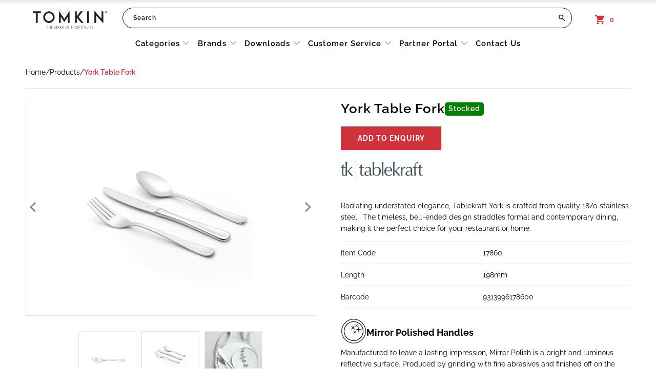

--- FILE ---
content_type: text/html; charset=utf-8
request_url: https://tomkin.com.au/products/tablekraft-cutlery-york-table-fork
body_size: 53922
content:


 <!DOCTYPE html>
<html class="no-js no-touch" lang="en"> <head> <!-- Google Tag Manager -->
<script>(function(w,d,s,l,i){w[l]=w[l]||[];w[l].push({'gtm.start':
new Date().getTime(),event:'gtm.js'});var f=d.getElementsByTagName(s)[0],
j=d.createElement(s),dl=l!='dataLayer'?'&l='+l:'';j.async=true;j.src=
'https://www.googletagmanager.com/gtm.js?id='+i+dl;f.parentNode.insertBefore(j,f);
})(window,document,'script','dataLayer','GTM-TB75B6S');</script>
<!-- End Google Tag Manager -->

<meta name="msvalidate.01" content="961B9261F3851D6F60445FE64C275439" /> <meta charset="utf-8"> <meta http-equiv="cleartype" content="on"> <meta name="robots" content="index,follow"> <!-- Mobile Specific Metas --> <meta name="HandheldFriendly" content="True"> <meta name="MobileOptimized" content="320"> <meta name="viewport" content="width=device-width,initial-scale=1"> <meta name="theme-color" content="#ffffff"> <title>
      Tablekraft York Table Fork | Tomkin Australia Hospitality Supplies</title> <meta name="description" content="The stunning classic shape and smooth 18/10 stainless steel mirror finish of york deliver understated elegance. Its timeless design is appealing and understated, making it perfect for all dining experiences."/> <!-- Preconnect Domains --> <link rel="preconnect" href="https://fonts.shopifycdn.com" /> <link rel="preconnect" href="https://cdn.shopify.com" /> <link rel="preconnect" href="https://v.shopify.com" /> <link rel="preconnect" href="https://cdn.shopifycloud.com" /> <link rel="preconnect" href="https://monorail-edge.shopifysvc.com"> <!-- fallback for browsers that don't support preconnect --> <link rel="dns-prefetch" href="https://fonts.shopifycdn.com" /> <link rel="dns-prefetch" href="https://cdn.shopify.com" /> <link rel="dns-prefetch" href="https://v.shopify.com" /> <link rel="dns-prefetch" href="https://cdn.shopifycloud.com" /> <link rel="dns-prefetch" href="https://monorail-edge.shopifysvc.com"> <!-- Preload Assets --> <link rel="preload" href="//tomkin.com.au/cdn/shop/t/37/assets/fancybox.css?v=19278034316635137701767678189" as="style"> <link rel="preload" href="//tomkin.com.au/cdn/shop/t/37/assets/styles.css?v=40869712735852256141767678438" as="style"> <link rel="preload" href="//tomkin.com.au/cdn/shop/t/37/assets/jquery.min.js?v=81049236547974671631767678189" as="script"> <link rel="preload" href="//tomkin.com.au/cdn/shop/t/37/assets/vendors.js?v=156815155738738603461767678189" as="script"> <link rel="preload" href="//tomkin.com.au/cdn/shop/t/37/assets/sections.js?v=128886059273352957691767678189" as="script"> <link rel="preload" href="//tomkin.com.au/cdn/shop/t/37/assets/utilities.js?v=171110146214710078901767678189" as="script"> <link rel="preload" href="//tomkin.com.au/cdn/shop/t/37/assets/app.js?v=18972269651649943541767678189" as="script"> <!-- Stylesheet for Fancybox library --> <link href="//tomkin.com.au/cdn/shop/t/37/assets/fancybox.css?v=19278034316635137701767678189" rel="stylesheet" type="text/css" media="all" /> <!-- Stylesheets for Turbo --> <link href="//tomkin.com.au/cdn/shop/t/37/assets/styles.css?v=40869712735852256141767678438" rel="stylesheet" type="text/css" media="all" /> <script>
      window.lazySizesConfig = window.lazySizesConfig || {};

      lazySizesConfig.expand = 300;
      lazySizesConfig.loadHidden = false;

      /*! lazysizes - v5.2.2 - bgset plugin */
      !function(e,t){var a=function(){t(e.lazySizes),e.removeEventListener("lazyunveilread",a,!0)};t=t.bind(null,e,e.document),"object"==typeof module&&module.exports?t(require("lazysizes")):"function"==typeof define&&define.amd?define(["lazysizes"],t):e.lazySizes?a():e.addEventListener("lazyunveilread",a,!0)}(window,function(e,z,g){"use strict";var c,y,b,f,i,s,n,v,m;e.addEventListener&&(c=g.cfg,y=/\s+/g,b=/\s*\|\s+|\s+\|\s*/g,f=/^(.+?)(?:\s+\[\s*(.+?)\s*\])(?:\s+\[\s*(.+?)\s*\])?$/,i=/^\s*\(*\s*type\s*:\s*(.+?)\s*\)*\s*$/,s=/\(|\)|'/,n={contain:1,cover:1},v=function(e,t){var a;t&&((a=t.match(i))&&a[1]?e.setAttribute("type",a[1]):e.setAttribute("media",c.customMedia[t]||t))},m=function(e){var t,a,i,r;e.target._lazybgset&&(a=(t=e.target)._lazybgset,(i=t.currentSrc||t.src)&&((r=g.fire(a,"bgsetproxy",{src:i,useSrc:s.test(i)?JSON.stringify(i):i})).defaultPrevented||(a.style.backgroundImage="url("+r.detail.useSrc+")")),t._lazybgsetLoading&&(g.fire(a,"_lazyloaded",{},!1,!0),delete t._lazybgsetLoading))},addEventListener("lazybeforeunveil",function(e){var t,a,i,r,s,n,l,d,o,u;!e.defaultPrevented&&(t=e.target.getAttribute("data-bgset"))&&(o=e.target,(u=z.createElement("img")).alt="",u._lazybgsetLoading=!0,e.detail.firesLoad=!0,a=t,i=o,r=u,s=z.createElement("picture"),n=i.getAttribute(c.sizesAttr),l=i.getAttribute("data-ratio"),d=i.getAttribute("data-optimumx"),i._lazybgset&&i._lazybgset.parentNode==i&&i.removeChild(i._lazybgset),Object.defineProperty(r,"_lazybgset",{value:i,writable:!0}),Object.defineProperty(i,"_lazybgset",{value:s,writable:!0}),a=a.replace(y," ").split(b),s.style.display="none",r.className=c.lazyClass,1!=a.length||n||(n="auto"),a.forEach(function(e){var t,a=z.createElement("source");n&&"auto"!=n&&a.setAttribute("sizes",n),(t=e.match(f))?(a.setAttribute(c.srcsetAttr,t[1]),v(a,t[2]),v(a,t[3])):a.setAttribute(c.srcsetAttr,e),s.appendChild(a)}),n&&(r.setAttribute(c.sizesAttr,n),i.removeAttribute(c.sizesAttr),i.removeAttribute("sizes")),d&&r.setAttribute("data-optimumx",d),l&&r.setAttribute("data-ratio",l),s.appendChild(r),i.appendChild(s),setTimeout(function(){g.loader.unveil(u),g.rAF(function(){g.fire(u,"_lazyloaded",{},!0,!0),u.complete&&m({target:u})})}))}),z.addEventListener("load",m,!0),e.addEventListener("lazybeforesizes",function(e){var t,a,i,r;e.detail.instance==g&&e.target._lazybgset&&e.detail.dataAttr&&(t=e.target._lazybgset,i=t,r=(getComputedStyle(i)||{getPropertyValue:function(){}}).getPropertyValue("background-size"),!n[r]&&n[i.style.backgroundSize]&&(r=i.style.backgroundSize),n[a=r]&&(e.target._lazysizesParentFit=a,g.rAF(function(){e.target.setAttribute("data-parent-fit",a),e.target._lazysizesParentFit&&delete e.target._lazysizesParentFit})))},!0),z.documentElement.addEventListener("lazybeforesizes",function(e){var t,a;!e.defaultPrevented&&e.target._lazybgset&&e.detail.instance==g&&(e.detail.width=(t=e.target._lazybgset,a=g.gW(t,t.parentNode),(!t._lazysizesWidth||a>t._lazysizesWidth)&&(t._lazysizesWidth=a),t._lazysizesWidth))}))});

      /*! lazysizes - v5.2.2 */
      !function(e){var t=function(u,D,f){"use strict";var k,H;if(function(){var e;var t={lazyClass:"lazyload",loadedClass:"lazyloaded",loadingClass:"lazyloading",preloadClass:"lazypreload",errorClass:"lazyerror",autosizesClass:"lazyautosizes",srcAttr:"data-src",srcsetAttr:"data-srcset",sizesAttr:"data-sizes",minSize:40,customMedia:{},init:true,expFactor:1.5,hFac:.8,loadMode:2,loadHidden:true,ricTimeout:0,throttleDelay:125};H=u.lazySizesConfig||u.lazysizesConfig||{};for(e in t){if(!(e in H)){H[e]=t[e]}}}(),!D||!D.getElementsByClassName){return{init:function(){},cfg:H,noSupport:true}}var O=D.documentElement,a=u.HTMLPictureElement,P="addEventListener",$="getAttribute",q=u[P].bind(u),I=u.setTimeout,U=u.requestAnimationFrame||I,l=u.requestIdleCallback,j=/^picture$/i,r=["load","error","lazyincluded","_lazyloaded"],i={},G=Array.prototype.forEach,J=function(e,t){if(!i[t]){i[t]=new RegExp("(\\s|^)"+t+"(\\s|$)")}return i[t].test(e[$]("class")||"")&&i[t]},K=function(e,t){if(!J(e,t)){e.setAttribute("class",(e[$]("class")||"").trim()+" "+t)}},Q=function(e,t){var i;if(i=J(e,t)){e.setAttribute("class",(e[$]("class")||"").replace(i," "))}},V=function(t,i,e){var a=e?P:"removeEventListener";if(e){V(t,i)}r.forEach(function(e){t[a](e,i)})},X=function(e,t,i,a,r){var n=D.createEvent("Event");if(!i){i={}}i.instance=k;n.initEvent(t,!a,!r);n.detail=i;e.dispatchEvent(n);return n},Y=function(e,t){var i;if(!a&&(i=u.picturefill||H.pf)){if(t&&t.src&&!e[$]("srcset")){e.setAttribute("srcset",t.src)}i({reevaluate:true,elements:[e]})}else if(t&&t.src){e.src=t.src}},Z=function(e,t){return(getComputedStyle(e,null)||{})[t]},s=function(e,t,i){i=i||e.offsetWidth;while(i<H.minSize&&t&&!e._lazysizesWidth){i=t.offsetWidth;t=t.parentNode}return i},ee=function(){var i,a;var t=[];var r=[];var n=t;var s=function(){var e=n;n=t.length?r:t;i=true;a=false;while(e.length){e.shift()()}i=false};var e=function(e,t){if(i&&!t){e.apply(this,arguments)}else{n.push(e);if(!a){a=true;(D.hidden?I:U)(s)}}};e._lsFlush=s;return e}(),te=function(i,e){return e?function(){ee(i)}:function(){var e=this;var t=arguments;ee(function(){i.apply(e,t)})}},ie=function(e){var i;var a=0;var r=H.throttleDelay;var n=H.ricTimeout;var t=function(){i=false;a=f.now();e()};var s=l&&n>49?function(){l(t,{timeout:n});if(n!==H.ricTimeout){n=H.ricTimeout}}:te(function(){I(t)},true);return function(e){var t;if(e=e===true){n=33}if(i){return}i=true;t=r-(f.now()-a);if(t<0){t=0}if(e||t<9){s()}else{I(s,t)}}},ae=function(e){var t,i;var a=99;var r=function(){t=null;e()};var n=function(){var e=f.now()-i;if(e<a){I(n,a-e)}else{(l||r)(r)}};return function(){i=f.now();if(!t){t=I(n,a)}}},e=function(){var v,m,c,h,e;var y,z,g,p,C,b,A;var n=/^img$/i;var d=/^iframe$/i;var E="onscroll"in u&&!/(gle|ing)bot/.test(navigator.userAgent);var _=0;var w=0;var N=0;var M=-1;var x=function(e){N--;if(!e||N<0||!e.target){N=0}};var W=function(e){if(A==null){A=Z(D.body,"visibility")=="hidden"}return A||!(Z(e.parentNode,"visibility")=="hidden"&&Z(e,"visibility")=="hidden")};var S=function(e,t){var i;var a=e;var r=W(e);g-=t;b+=t;p-=t;C+=t;while(r&&(a=a.offsetParent)&&a!=D.body&&a!=O){r=(Z(a,"opacity")||1)>0;if(r&&Z(a,"overflow")!="visible"){i=a.getBoundingClientRect();r=C>i.left&&p<i.right&&b>i.top-1&&g<i.bottom+1}}return r};var t=function(){var e,t,i,a,r,n,s,l,o,u,f,c;var d=k.elements;if((h=H.loadMode)&&N<8&&(e=d.length)){t=0;M++;for(;t<e;t++){if(!d[t]||d[t]._lazyRace){continue}if(!E||k.prematureUnveil&&k.prematureUnveil(d[t])){R(d[t]);continue}if(!(l=d[t][$]("data-expand"))||!(n=l*1)){n=w}if(!u){u=!H.expand||H.expand<1?O.clientHeight>500&&O.clientWidth>500?500:370:H.expand;k._defEx=u;f=u*H.expFactor;c=H.hFac;A=null;if(w<f&&N<1&&M>2&&h>2&&!D.hidden){w=f;M=0}else if(h>1&&M>1&&N<6){w=u}else{w=_}}if(o!==n){y=innerWidth+n*c;z=innerHeight+n;s=n*-1;o=n}i=d[t].getBoundingClientRect();if((b=i.bottom)>=s&&(g=i.top)<=z&&(C=i.right)>=s*c&&(p=i.left)<=y&&(b||C||p||g)&&(H.loadHidden||W(d[t]))&&(m&&N<3&&!l&&(h<3||M<4)||S(d[t],n))){R(d[t]);r=true;if(N>9){break}}else if(!r&&m&&!a&&N<4&&M<4&&h>2&&(v[0]||H.preloadAfterLoad)&&(v[0]||!l&&(b||C||p||g||d[t][$](H.sizesAttr)!="auto"))){a=v[0]||d[t]}}if(a&&!r){R(a)}}};var i=ie(t);var B=function(e){var t=e.target;if(t._lazyCache){delete t._lazyCache;return}x(e);K(t,H.loadedClass);Q(t,H.loadingClass);V(t,L);X(t,"lazyloaded")};var a=te(B);var L=function(e){a({target:e.target})};var T=function(t,i){try{t.contentWindow.location.replace(i)}catch(e){t.src=i}};var F=function(e){var t;var i=e[$](H.srcsetAttr);if(t=H.customMedia[e[$]("data-media")||e[$]("media")]){e.setAttribute("media",t)}if(i){e.setAttribute("srcset",i)}};var s=te(function(t,e,i,a,r){var n,s,l,o,u,f;if(!(u=X(t,"lazybeforeunveil",e)).defaultPrevented){if(a){if(i){K(t,H.autosizesClass)}else{t.setAttribute("sizes",a)}}s=t[$](H.srcsetAttr);n=t[$](H.srcAttr);if(r){l=t.parentNode;o=l&&j.test(l.nodeName||"")}f=e.firesLoad||"src"in t&&(s||n||o);u={target:t};K(t,H.loadingClass);if(f){clearTimeout(c);c=I(x,2500);V(t,L,true)}if(o){G.call(l.getElementsByTagName("source"),F)}if(s){t.setAttribute("srcset",s)}else if(n&&!o){if(d.test(t.nodeName)){T(t,n)}else{t.src=n}}if(r&&(s||o)){Y(t,{src:n})}}if(t._lazyRace){delete t._lazyRace}Q(t,H.lazyClass);ee(function(){var e=t.complete&&t.naturalWidth>1;if(!f||e){if(e){K(t,"ls-is-cached")}B(u);t._lazyCache=true;I(function(){if("_lazyCache"in t){delete t._lazyCache}},9)}if(t.loading=="lazy"){N--}},true)});var R=function(e){if(e._lazyRace){return}var t;var i=n.test(e.nodeName);var a=i&&(e[$](H.sizesAttr)||e[$]("sizes"));var r=a=="auto";if((r||!m)&&i&&(e[$]("src")||e.srcset)&&!e.complete&&!J(e,H.errorClass)&&J(e,H.lazyClass)){return}t=X(e,"lazyunveilread").detail;if(r){re.updateElem(e,true,e.offsetWidth)}e._lazyRace=true;N++;s(e,t,r,a,i)};var r=ae(function(){H.loadMode=3;i()});var l=function(){if(H.loadMode==3){H.loadMode=2}r()};var o=function(){if(m){return}if(f.now()-e<999){I(o,999);return}m=true;H.loadMode=3;i();q("scroll",l,true)};return{_:function(){e=f.now();k.elements=D.getElementsByClassName(H.lazyClass);v=D.getElementsByClassName(H.lazyClass+" "+H.preloadClass);q("scroll",i,true);q("resize",i,true);q("pageshow",function(e){if(e.persisted){var t=D.querySelectorAll("."+H.loadingClass);if(t.length&&t.forEach){U(function(){t.forEach(function(e){if(e.complete){R(e)}})})}}});if(u.MutationObserver){new MutationObserver(i).observe(O,{childList:true,subtree:true,attributes:true})}else{O[P]("DOMNodeInserted",i,true);O[P]("DOMAttrModified",i,true);setInterval(i,999)}q("hashchange",i,true);["focus","mouseover","click","load","transitionend","animationend"].forEach(function(e){D[P](e,i,true)});if(/d$|^c/.test(D.readyState)){o()}else{q("load",o);D[P]("DOMContentLoaded",i);I(o,2e4)}if(k.elements.length){t();ee._lsFlush()}else{i()}},checkElems:i,unveil:R,_aLSL:l}}(),re=function(){var i;var n=te(function(e,t,i,a){var r,n,s;e._lazysizesWidth=a;a+="px";e.setAttribute("sizes",a);if(j.test(t.nodeName||"")){r=t.getElementsByTagName("source");for(n=0,s=r.length;n<s;n++){r[n].setAttribute("sizes",a)}}if(!i.detail.dataAttr){Y(e,i.detail)}});var a=function(e,t,i){var a;var r=e.parentNode;if(r){i=s(e,r,i);a=X(e,"lazybeforesizes",{width:i,dataAttr:!!t});if(!a.defaultPrevented){i=a.detail.width;if(i&&i!==e._lazysizesWidth){n(e,r,a,i)}}}};var e=function(){var e;var t=i.length;if(t){e=0;for(;e<t;e++){a(i[e])}}};var t=ae(e);return{_:function(){i=D.getElementsByClassName(H.autosizesClass);q("resize",t)},checkElems:t,updateElem:a}}(),t=function(){if(!t.i&&D.getElementsByClassName){t.i=true;re._();e._()}};return I(function(){H.init&&t()}),k={cfg:H,autoSizer:re,loader:e,init:t,uP:Y,aC:K,rC:Q,hC:J,fire:X,gW:s,rAF:ee}}(e,e.document,Date);e.lazySizes=t,"object"==typeof module&&module.exports&&(module.exports=t)}("undefined"!=typeof window?window:{});</script> <!-- Icons --> <link rel="shortcut icon" type="image/x-icon" href="//tomkin.com.au/cdn/shop/files/Favicon_180x180.png?v=1646090180"> <link rel="apple-touch-icon" href="//tomkin.com.au/cdn/shop/files/Favicon_180x180.png?v=1646090180"/> <link rel="apple-touch-icon" sizes="57x57" href="//tomkin.com.au/cdn/shop/files/Favicon_57x57.png?v=1646090180"/> <link rel="apple-touch-icon" sizes="60x60" href="//tomkin.com.au/cdn/shop/files/Favicon_60x60.png?v=1646090180"/> <link rel="apple-touch-icon" sizes="72x72" href="//tomkin.com.au/cdn/shop/files/Favicon_72x72.png?v=1646090180"/> <link rel="apple-touch-icon" sizes="76x76" href="//tomkin.com.au/cdn/shop/files/Favicon_76x76.png?v=1646090180"/> <link rel="apple-touch-icon" sizes="114x114" href="//tomkin.com.au/cdn/shop/files/Favicon_114x114.png?v=1646090180"/> <link rel="apple-touch-icon" sizes="180x180" href="//tomkin.com.au/cdn/shop/files/Favicon_180x180.png?v=1646090180"/> <link rel="apple-touch-icon" sizes="228x228" href="//tomkin.com.au/cdn/shop/files/Favicon_228x228.png?v=1646090180"/>
    
  
  
<link rel="canonical" href="https://tomkin.com.au/products/tablekraft-cutlery-york-table-fork"/> <script src="//tomkin.com.au/cdn/shop/t/37/assets/jquery.min.js?v=81049236547974671631767678189" defer></script> <script>
      window.Theme = window.Theme || {};
      window.Theme.version = '7.0.0';
      window.Theme.name = 'Turbo';</script>
    


    
<template id="price-ui"><span class="price " data-price></span><span class="compare-at-price" data-compare-at-price></span><span class="unit-pricing" data-unit-pricing></span></template> <template id="price-ui-badge"><div class="price-ui-badge__sticker"> <span class="price-ui-badge__sticker-text" data-badge></span></div></template> <template id="price-ui__price"><span class="money" data-price></span></template> <template id="price-ui__price-range"><span class="price-min" data-price-min><span class="money" data-price></span></span> - <span class="price-max" data-price-max><span class="money" data-price></span></span></template> <template id="price-ui__unit-pricing"><span class="unit-quantity" data-unit-quantity></span> | <span class="unit-price" data-unit-price><span class="money" data-price></span></span> / <span class="unit-measurement" data-unit-measurement></span></template> <template id="price-ui-badge__percent-savings-range">Save up to <span data-price-percent></span>%</template> <template id="price-ui-badge__percent-savings">Save <span data-price-percent></span>%</template> <template id="price-ui-badge__price-savings-range">Save up to <span class="money" data-price></span></template> <template id="price-ui-badge__price-savings">Save <span class="money" data-price></span></template> <template id="price-ui-badge__on-sale">Sale</template> <template id="price-ui-badge__sold-out">Sold out</template> <template id="price-ui-badge__in-stock">In stock</template> <script>
      
window.Shopify = window.Shopify || {};window.Shopify.theme_settings = {};
window.Currency = window.Currency || {};window.Shopify.routes = {};window.Shopify.theme_settings.display_tos_checkbox = false;window.Shopify.theme_settings.go_to_checkout = false;window.Shopify.theme_settings.cart_action = "ajax";window.Shopify.theme_settings.cart_shipping_calculator = false;window.Shopify.theme_settings.collection_swatches = false;window.Shopify.theme_settings.collection_secondary_image = true;


window.Currency.show_multiple_currencies = false;
window.Currency.shop_currency = "AUD";
window.Currency.default_currency = "USD";
window.Currency.display_format = "money_format";
window.Currency.money_format = "${{amount}}";
window.Currency.money_format_no_currency = "${{amount}}";
window.Currency.money_format_currency = "${{amount}} AUD";
window.Currency.native_multi_currency = false;
window.Currency.iso_code = "AUD";
window.Currency.symbol = "$";window.Shopify.theme_settings.display_inventory_left = false;window.Shopify.theme_settings.inventory_threshold = 10;window.Shopify.theme_settings.limit_quantity = false;window.Shopify.theme_settings.menu_position = null;window.Shopify.theme_settings.newsletter_popup = true;window.Shopify.theme_settings.newsletter_popup_days = "14";window.Shopify.theme_settings.newsletter_popup_mobile = true;window.Shopify.theme_settings.newsletter_popup_seconds = 16;window.Shopify.theme_settings.pagination_type = "infinite_scroll";window.Shopify.theme_settings.search_pagination_type = "load_more";window.Shopify.theme_settings.enable_shopify_review_comments = false;window.Shopify.theme_settings.enable_shopify_collection_badges = false;window.Shopify.theme_settings.quick_shop_thumbnail_position = "bottom-thumbnails";window.Shopify.theme_settings.product_form_style = "swatches";window.Shopify.theme_settings.sale_banner_enabled = false;window.Shopify.theme_settings.display_savings = false;window.Shopify.theme_settings.display_sold_out_price = false;window.Shopify.theme_settings.sold_out_text = "Sold out";window.Shopify.theme_settings.free_text = "";window.Shopify.theme_settings.video_looping = false;window.Shopify.theme_settings.quick_shop_style = "popup";window.Shopify.theme_settings.hover_enabled = false;window.Shopify.routes.cart_url = "/cart";window.Shopify.routes.root_url = "/";window.Shopify.routes.search_url = "/search";window.Shopify.theme_settings.image_loading_style = "appear";window.Shopify.theme_settings.search_option = "products";window.Shopify.theme_settings.search_items_to_display = 10;window.Shopify.theme_settings.enable_autocomplete = true;window.Shopify.theme_settings.page_dots_enabled = true;window.Shopify.theme_settings.slideshow_arrow_size = "light";window.Shopify.theme_settings.quick_shop_enabled = false;window.Shopify.translation =window.Shopify.translation || {};window.Shopify.translation.agree_to_terms_warning = "You must agree with the terms and conditions to checkout.";window.Shopify.translation.one_item_left = "item left";window.Shopify.translation.items_left_text = "items left";window.Shopify.translation.cart_savings_text = "Total Savings";window.Shopify.translation.cart_discount_text = "Discount";window.Shopify.translation.cart_subtotal_text = " ";window.Shopify.translation.cart_remove_text = "Remove";window.Shopify.translation.cart_free_text = "Free";window.Shopify.translation.newsletter_success_text = "Thank you for joining our mailing list!";window.Shopify.translation.notify_email = "Enter your email address...";window.Shopify.translation.notify_email_value = "Translation missing: en.contact.fields.email";window.Shopify.translation.notify_email_send = "Send";window.Shopify.translation.notify_message_first = "Please notify me when ";window.Shopify.translation.notify_message_last = " becomes available - ";window.Shopify.translation.notify_success_text = "Thanks! We will notify you when this product becomes available!";window.Shopify.translation.add_to_cart = "Add to Enquiry";window.Shopify.translation.coming_soon_text = "Coming Soon";window.Shopify.translation.sold_out_text = "Sold Out";window.Shopify.translation.sale_text = "Sale";window.Shopify.translation.savings_text = "You Save";window.Shopify.translation.from_text = "from";window.Shopify.translation.new_text = "New";window.Shopify.translation.pre_order_text = "Pre-Order";window.Shopify.translation.unavailable_text = "Unavailable";window.Shopify.translation.all_results = "View all results";window.Shopify.translation.no_results = "Sorry, no results!";window.Shopify.media_queries =window.Shopify.media_queries || {};window.Shopify.media_queries.small = window.matchMedia( "(max-width: 480px)" );window.Shopify.media_queries.medium = window.matchMedia( "(max-width: 798px)" );window.Shopify.media_queries.large = window.matchMedia( "(min-width: 799px)" );window.Shopify.media_queries.larger = window.matchMedia( "(min-width: 960px)" );window.Shopify.media_queries.xlarge = window.matchMedia( "(min-width: 1200px)" );window.Shopify.media_queries.ie10 = window.matchMedia( "all and (-ms-high-contrast: none), (-ms-high-contrast: active)" );window.Shopify.media_queries.tablet = window.matchMedia( "only screen and (min-width: 799px) and (max-width: 1024px)" );</script> <script src="//tomkin.com.au/cdn/shop/t/37/assets/vendors.js?v=156815155738738603461767678189" defer></script> <script src="//tomkin.com.au/cdn/shop/t/37/assets/sections.js?v=128886059273352957691767678189" defer></script> <script src="//tomkin.com.au/cdn/shop/t/37/assets/utilities.js?v=171110146214710078901767678189" defer></script> <script src="//tomkin.com.au/cdn/shop/t/37/assets/app.js?v=18972269651649943541767678189" defer></script> <script></script> <script>window.performance && window.performance.mark && window.performance.mark('shopify.content_for_header.start');</script><meta id="shopify-digital-wallet" name="shopify-digital-wallet" content="/52040925359/digital_wallets/dialog">
<link rel="alternate" type="application/json+oembed" href="https://tomkin.com.au/products/tablekraft-cutlery-york-table-fork.oembed">
<script async="async" src="/checkouts/internal/preloads.js?locale=en-AU"></script>
<script id="shopify-features" type="application/json">{"accessToken":"0680bd0e7692bec7f041457fd6948bd6","betas":["rich-media-storefront-analytics"],"domain":"tomkin.com.au","predictiveSearch":true,"shopId":52040925359,"locale":"en"}</script>
<script>var Shopify = Shopify || {};
Shopify.shop = "tomkin-aus.myshopify.com";
Shopify.locale = "en";
Shopify.currency = {"active":"AUD","rate":"1.0"};
Shopify.country = "AU";
Shopify.theme = {"name":"Copy of 50 YEARS OF TOMKIN LOGO","id":148098711727,"schema_name":"Turbo","schema_version":"7.0.0","theme_store_id":null,"role":"main"};
Shopify.theme.handle = "null";
Shopify.theme.style = {"id":null,"handle":null};
Shopify.cdnHost = "tomkin.com.au/cdn";
Shopify.routes = Shopify.routes || {};
Shopify.routes.root = "/";</script>
<script type="module">!function(o){(o.Shopify=o.Shopify||{}).modules=!0}(window);</script>
<script>!function(o){function n(){var o=[];function n(){o.push(Array.prototype.slice.apply(arguments))}return n.q=o,n}var t=o.Shopify=o.Shopify||{};t.loadFeatures=n(),t.autoloadFeatures=n()}(window);</script>
<script id="shop-js-analytics" type="application/json">{"pageType":"product"}</script>
<script defer="defer" async type="module" src="//tomkin.com.au/cdn/shopifycloud/shop-js/modules/v2/client.init-shop-cart-sync_BApSsMSl.en.esm.js"></script>
<script defer="defer" async type="module" src="//tomkin.com.au/cdn/shopifycloud/shop-js/modules/v2/chunk.common_CBoos6YZ.esm.js"></script>
<script type="module">
  await import("//tomkin.com.au/cdn/shopifycloud/shop-js/modules/v2/client.init-shop-cart-sync_BApSsMSl.en.esm.js");
await import("//tomkin.com.au/cdn/shopifycloud/shop-js/modules/v2/chunk.common_CBoos6YZ.esm.js");

  window.Shopify.SignInWithShop?.initShopCartSync?.({"fedCMEnabled":true,"windoidEnabled":true});

</script>
<script>(function() {
  var isLoaded = false;
  function asyncLoad() {
    if (isLoaded) return;
    isLoaded = true;
    var urls = ["https:\/\/shy.elfsight.com\/p\/platform.js?shop=tomkin-aus.myshopify.com","https:\/\/api.omegatheme.com\/facebook-chat\/client\/omg-fbc-custom.js?shop=tomkin-aus.myshopify.com","https:\/\/app-api.vidjet.io\/4911eefa-090c-42e4-8ba3-fd94942ff258\/shopify\/scripttag?v=1644376153675\u0026shop=tomkin-aus.myshopify.com","https:\/\/cdn.nfcube.com\/instafeed-42ad208f1f7b84e7fc958507c377ff41.js?shop=tomkin-aus.myshopify.com","https:\/\/searchanise-ef84.kxcdn.com\/widgets\/shopify\/init.js?a=6D1G6C0G1f\u0026shop=tomkin-aus.myshopify.com"];
    for (var i = 0; i <urls.length; i++) {
      var s = document.createElement('script');
      s.type = 'text/javascript';
      s.async = true;
      s.src = urls[i];
      var x = document.getElementsByTagName('script')[0];
      x.parentNode.insertBefore(s, x);
    }
  };
  if(window.attachEvent) {
    window.attachEvent('onload', asyncLoad);
  } else {
    window.addEventListener('load', asyncLoad, false);
  }
})();</script>
<script id="__st">var __st={"a":52040925359,"offset":39600,"reqid":"038f4329-be0c-4e7e-96be-bb4ee26e81db-1768893108","pageurl":"tomkin.com.au\/products\/tablekraft-cutlery-york-table-fork","u":"3cfd02c7575d","p":"product","rtyp":"product","rid":7057060855983};</script>
<script>window.ShopifyPaypalV4VisibilityTracking = true;</script>
<script id="captcha-bootstrap">!function(){'use strict';const t='contact',e='account',n='new_comment',o=[[t,t],['blogs',n],['comments',n],[t,'customer']],c=[[e,'customer_login'],[e,'guest_login'],[e,'recover_customer_password'],[e,'create_customer']],r=t=>t.map((([t,e])=>`form[action*='/${t}']:not([data-nocaptcha='true']) input[name='form_type'][value='${e}']`)).join(','),a=t=>()=>t?[...document.querySelectorAll(t)].map((t=>t.form)):[];function s(){const t=[...o],e=r(t);return a(e)}const i='password',u='form_key',d=['recaptcha-v3-token','g-recaptcha-response','h-captcha-response',i],f=()=>{try{return window.sessionStorage}catch{return}},m='__shopify_v',_=t=>t.elements[u];function p(t,e,n=!1){try{const o=window.sessionStorage,c=JSON.parse(o.getItem(e)),{data:r}=function(t){const{data:e,action:n}=t;return t[m]||n?{data:e,action:n}:{data:t,action:n}}(c);for(const[e,n]of Object.entries(r))t.elements[e]&&(t.elements[e].value=n);n&&o.removeItem(e)}catch(o){console.error('form repopulation failed',{error:o})}}const l='form_type',E='cptcha';function T(t){t.dataset[E]=!0}const w=window,h=w.document,L='Shopify',v='ce_forms',y='captcha';let A=!1;((t,e)=>{const n=(g='f06e6c50-85a8-45c8-87d0-21a2b65856fe',I='https://cdn.shopify.com/shopifycloud/storefront-forms-hcaptcha/ce_storefront_forms_captcha_hcaptcha.v1.5.2.iife.js',D={infoText:'Protected by hCaptcha',privacyText:'Privacy',termsText:'Terms'},(t,e,n)=>{const o=w[L][v],c=o.bindForm;if(c)return c(t,g,e,D).then(n);var r;o.q.push([[t,g,e,D],n]),r=I,A||(h.body.append(Object.assign(h.createElement('script'),{id:'captcha-provider',async:!0,src:r})),A=!0)});var g,I,D;w[L]=w[L]||{},w[L][v]=w[L][v]||{},w[L][v].q=[],w[L][y]=w[L][y]||{},w[L][y].protect=function(t,e){n(t,void 0,e),T(t)},Object.freeze(w[L][y]),function(t,e,n,w,h,L){const[v,y,A,g]=function(t,e,n){const i=e?o:[],u=t?c:[],d=[...i,...u],f=r(d),m=r(i),_=r(d.filter((([t,e])=>n.includes(e))));return[a(f),a(m),a(_),s()]}(w,h,L),I=t=>{const e=t.target;return e instanceof HTMLFormElement?e:e&&e.form},D=t=>v().includes(t);t.addEventListener('submit',(t=>{const e=I(t);if(!e)return;const n=D(e)&&!e.dataset.hcaptchaBound&&!e.dataset.recaptchaBound,o=_(e),c=g().includes(e)&&(!o||!o.value);(n||c)&&t.preventDefault(),c&&!n&&(function(t){try{if(!f())return;!function(t){const e=f();if(!e)return;const n=_(t);if(!n)return;const o=n.value;o&&e.removeItem(o)}(t);const e=Array.from(Array(32),(()=>Math.random().toString(36)[2])).join('');!function(t,e){_(t)||t.append(Object.assign(document.createElement('input'),{type:'hidden',name:u})),t.elements[u].value=e}(t,e),function(t,e){const n=f();if(!n)return;const o=[...t.querySelectorAll(`input[type='${i}']`)].map((({name:t})=>t)),c=[...d,...o],r={};for(const[a,s]of new FormData(t).entries())c.includes(a)||(r[a]=s);n.setItem(e,JSON.stringify({[m]:1,action:t.action,data:r}))}(t,e)}catch(e){console.error('failed to persist form',e)}}(e),e.submit())}));const S=(t,e)=>{t&&!t.dataset[E]&&(n(t,e.some((e=>e===t))),T(t))};for(const o of['focusin','change'])t.addEventListener(o,(t=>{const e=I(t);D(e)&&S(e,y())}));const B=e.get('form_key'),M=e.get(l),P=B&&M;t.addEventListener('DOMContentLoaded',(()=>{const t=y();if(P)for(const e of t)e.elements[l].value===M&&p(e,B);[...new Set([...A(),...v().filter((t=>'true'===t.dataset.shopifyCaptcha))])].forEach((e=>S(e,t)))}))}(h,new URLSearchParams(w.location.search),n,t,e,['guest_login'])})(!0,!0)}();</script>
<script integrity="sha256-4kQ18oKyAcykRKYeNunJcIwy7WH5gtpwJnB7kiuLZ1E=" data-source-attribution="shopify.loadfeatures" defer="defer" src="//tomkin.com.au/cdn/shopifycloud/storefront/assets/storefront/load_feature-a0a9edcb.js" crossorigin="anonymous"></script>
<script data-source-attribution="shopify.dynamic_checkout.dynamic.init">var Shopify=Shopify||{};Shopify.PaymentButton=Shopify.PaymentButton||{isStorefrontPortableWallets:!0,init:function(){window.Shopify.PaymentButton.init=function(){};var t=document.createElement("script");t.src="https://tomkin.com.au/cdn/shopifycloud/portable-wallets/latest/portable-wallets.en.js",t.type="module",document.head.appendChild(t)}};
</script>
<script data-source-attribution="shopify.dynamic_checkout.buyer_consent">
  function portableWalletsHideBuyerConsent(e){var t=document.getElementById("shopify-buyer-consent"),n=document.getElementById("shopify-subscription-policy-button");t&&n&&(t.classList.add("hidden"),t.setAttribute("aria-hidden","true"),n.removeEventListener("click",e))}function portableWalletsShowBuyerConsent(e){var t=document.getElementById("shopify-buyer-consent"),n=document.getElementById("shopify-subscription-policy-button");t&&n&&(t.classList.remove("hidden"),t.removeAttribute("aria-hidden"),n.addEventListener("click",e))}window.Shopify?.PaymentButton&&(window.Shopify.PaymentButton.hideBuyerConsent=portableWalletsHideBuyerConsent,window.Shopify.PaymentButton.showBuyerConsent=portableWalletsShowBuyerConsent);
</script>
<script>
  function portableWalletsCleanup(e){e&&e.src&&console.error("Failed to load portable wallets script "+e.src);var t=document.querySelectorAll("shopify-accelerated-checkout .shopify-payment-button__skeleton, shopify-accelerated-checkout-cart .wallet-cart-button__skeleton"),e=document.getElementById("shopify-buyer-consent");for(let e=0;e<t.length;e++)t[e].remove();e&&e.remove()}function portableWalletsNotLoadedAsModule(e){e instanceof ErrorEvent&&"string"==typeof e.message&&e.message.includes("import.meta")&&"string"==typeof e.filename&&e.filename.includes("portable-wallets")&&(window.removeEventListener("error",portableWalletsNotLoadedAsModule),window.Shopify.PaymentButton.failedToLoad=e,"loading"===document.readyState?document.addEventListener("DOMContentLoaded",window.Shopify.PaymentButton.init):window.Shopify.PaymentButton.init())}window.addEventListener("error",portableWalletsNotLoadedAsModule);
</script>

<script type="module" src="https://tomkin.com.au/cdn/shopifycloud/portable-wallets/latest/portable-wallets.en.js" onError="portableWalletsCleanup(this)" crossorigin="anonymous"></script>
<script nomodule>
  document.addEventListener("DOMContentLoaded", portableWalletsCleanup);
</script>

<link id="shopify-accelerated-checkout-styles" rel="stylesheet" media="screen" href="https://tomkin.com.au/cdn/shopifycloud/portable-wallets/latest/accelerated-checkout-backwards-compat.css" crossorigin="anonymous">
<style id="shopify-accelerated-checkout-cart">
        #shopify-buyer-consent {
  margin-top: 1em;
  display: inline-block;
  width: 100%;
}

#shopify-buyer-consent.hidden {
  display: none;
}

#shopify-subscription-policy-button {
  background: none;
  border: none;
  padding: 0;
  text-decoration: underline;
  font-size: inherit;
  cursor: pointer;
}

#shopify-subscription-policy-button::before {
  box-shadow: none;
}

      </style>

<script>window.performance && window.performance.mark && window.performance.mark('shopify.content_for_header.end');</script>

    

<meta name="author" content="Tomkin Australia">
<meta property="og:url" content="https://tomkin.com.au/products/tablekraft-cutlery-york-table-fork">
<meta property="og:site_name" content="Tomkin Australia"> <meta property="og:type" content="product"> <meta property="og:title" content="York Table Fork"> <meta property="og:image" content="https://tomkin.com.au/cdn/shop/files/17860_Tablekraft_York_Table_Fork_LR_600x.png?v=1759793902"> <meta property="og:image:secure_url" content="https://tomkin.com.au/cdn/shop/files/17860_Tablekraft_York_Table_Fork_LR_600x.png?v=1759793902"> <meta property="og:image:width" content="1200"> <meta property="og:image:height" content="1200"> <meta property="og:image" content="https://tomkin.com.au/cdn/shop/files/York_LR_600x.jpg?v=1759793902"> <meta property="og:image:secure_url" content="https://tomkin.com.au/cdn/shop/files/York_LR_600x.jpg?v=1759793902"> <meta property="og:image:width" content="1732"> <meta property="og:image:height" content="1299"> <meta property="og:image" content="https://tomkin.com.au/cdn/shop/files/TABLEKRAFT_YORK_LIFESTYLE_1_LR_600x.jpg?v=1759793903"> <meta property="og:image:secure_url" content="https://tomkin.com.au/cdn/shop/files/TABLEKRAFT_YORK_LIFESTYLE_1_LR_600x.jpg?v=1759793903"> <meta property="og:image:width" content="908"> <meta property="og:image:height" content="922"> <meta property="product:price:amount" content="0.00"> <meta property="product:price:currency" content="AUD"> <meta property="og:description" content="The stunning classic shape and smooth 18/10 stainless steel mirror finish of york deliver understated elegance. Its timeless design is appealing and understated, making it perfect for all dining experiences.">




<meta name="twitter:card" content="summary"> <meta name="twitter:title" content="York Table Fork"> <meta name="twitter:description" content="







Radiating understated elegance, Tablekraft York is crafted from quality 18/0 stainless steel.  The timeless, bell-ended design straddles formal and contemporary dining, making it the perfect choice for your restaurant or home.
 



Item Code
17860


Length
198mm



Barcode

 9313996178600




 

 



MIRROR POLISHED HANDLES
Manufactured to leave a lasting impression, Mirror Polish is a bright and luminous reflective surface. Produced by grinding with fine abrasives and finished off on the buffing wheel to leave a long-lasting, highly polished mirror effect.


DISHWASHER SAFEDishwasher safe products are essential for any hospitality business. Our dishwasher safe items are guaranteed to stand up against everyday commercial use rigors without compromising their original lustre or finish.


RANGE IDENTIFICATIONOur beautifully shaped and crafted cutlery ranges now make it easier to identify. Each piece is cleverly stamped with the range name, making re-ordering your current style effortless.

"> <meta name="twitter:image" content="https://tomkin.com.au/cdn/shop/files/17860_Tablekraft_York_Table_Fork_LR_240x.png?v=1759793902"> <meta name="twitter:image:width" content="240"> <meta name="twitter:image:height" content="240"> <meta name="twitter:image:alt" content="York Table Fork"> <script id="omgfbc-script" type='text/javascript' data-type="custom">
    var facebookChatSettings = {"id":"83227","shop":"tomkin-aus.myshopify.com","script_tag_id":null,"page_info":{"user_name":"Roslyn Stewart","access_token":"[base64]","category":"Wholesale and supply shop","category_list":[{"id":"187070794658134","name":"Wholesale and supply shop"},{"id":"191334337551378","name":"Restaurant wholesaler"}],"name":"Tomkin Australia","id":"198466856882701","tasks":["ANALYZE","ADVERTISE","MESSAGING","MODERATE","CREATE_CONTENT","MANAGE"]},"language":"en_US","position":"90","greeting_message":"Hi! How can we help you?","icon_type":"icon_1","icon_text":"Chat With Us","tab_size":"medium","auto_display":"0","tab_color":"#ffffff","icon_text_color":"#e31b23","theme_color":"#000000","custom_css":{"status":false,"code":""},"working_time":{"status":"1","start":"01:00","end":"23:59","time_zone":"America\/Denver","not_available_option":"noneOpt","email":{"username":"","password":"","smtp":"smtp.gmail.com","port":"465","encryption":"ssl"},"fb_messages":"It's none - working time. We'll be back and support you!"},"status_connect":"2","app_status":"1","device_target":"0","page_target":"0","margin_bottom":"30","chat_type":"0","exclude_pages":["template-cart"],"specific_pages":["template-index"],"plan":"free","active_plan_at":"1639008619","last_access":"1639357332","deleted":"0","shop_info":{"id":52040925359,"name":"Tomkin Australia","email":"support@theappslabz.com","domain":"tomkin-aus.myshopify.com","province":"New South Wales","country":"AU","address1":"37 Wentworth Street","zip":"2190","city":"Greenacre","source":null,"phone":"+61 2 8665 4675","latitude":-33.902926600000001,"longitude":151.07041720000001,"primary_locale":"en","address2":"","created_at":"2020-12-07T19:02:28-05:00","updated_at":"2021-12-08T03:50:59-05:00","country_code":"AU","country_name":"Australia","currency":"AUD","customer_email":"support@theappslabz.com","timezone":"(GMT-05:00) America\/New_York","iana_timezone":"America\/New_York","shop_owner":"Roslyn Stewart","money_format":"$","money_with_currency_format":"$ AUD","weight_unit":"kg","province_code":"NSW","taxes_included":false,"auto_configure_tax_inclusivity":null,"tax_shipping":null,"county_taxes":true,"plan_display_name":"Basic Shopify","plan_name":"basic","has_discounts":false,"has_gift_cards":false,"myshopify_domain":"tomkin-aus.myshopify.com","google_apps_domain":null,"google_apps_login_enabled":null,"money_in_emails_format":"$","money_with_currency_in_emails_format":"$ AUD","eligible_for_payments":true,"requires_extra_payments_agreement":false,"password_enabled":true,"has_storefront":true,"eligible_for_card_reader_giveaway":false,"finances":true,"primary_location_id":58504642735,"cookie_consent_level":"implicit","visitor_tracking_consent_preference":"allow_all","checkout_api_supported":false,"multi_location_enabled":true,"setup_required":false,"pre_launch_enabled":false,"enabled_presentment_currencies":["AUD"]},"weekdays":[{"name":"Sunday","id":"0"},{"name":"Monday","id":"1"},{"name":"Tuesday","id":"2"},{"name":"Wednesday","id":"3"},{"name":"Thursday","id":"4"},{"name":"Friday","id":"5"},{"name":"Saturday","id":"6"}],"show_after":"0","update_cache":"0","tab_style":"one_box","version_app":"1","theme_publish":"128167870639","display_mode":"customize","white_list_domain":"[\"tomkin-aus.myshopify.com\"]","customer_question":"","infomation_fb_user":"{\"login_long_access_token\":\"[base64]\",\"name\":\"Roslyn Stewart\",\"id\":\"10159747362130797\",\"list_page_access\":{\"optionsPage\":[],\"listPageFB\":[{\"access_token\":\"[base64]\",\"category\":\"Wholesale and supply shop\",\"category_list\":[{\"id\":\"187070794658134\",\"name\":\"Wholesale and supply shop\"},{\"id\":\"191334337551378\",\"name\":\"Restaurant wholesaler\"}],\"name\":\"Tomkin Australia\",\"id\":\"198466856882701\",\"tasks\":[\"ANALYZE\",\"ADVERTISE\",\"MESSAGING\",\"MODERATE\",\"CREATE_CONTENT\",\"MANAGE\"],\"user_name\":\"Roslyn Stewart\"}],\"pageIdChose\":\"198466856882701\"}}","show_greeting_message":"1","enable_fb_chat_btn":"1","facebook_message_options":"0","enable_abandoned_campaign":"0","fb_page_id":"198466856882701","app_fb_id":"3093804347609350","version_code":"1.0.2","id_discount_code":"0","is_install":"1","urlApp":"https:\/\/api.omegatheme.com\/facebook-chat\/","abTests":{"upgrade_price_Oct_2021":true,"intergrate_instagram_Oct_2021":true,"auto_reply_Dec_2021":true,"list_subscriber_Oct_2021":true,"welcome_popup_widget_Oct_2021":true,"customer_io_Dec_2021":true,"trial_price_plan_Dec_2021":true,"theme_app_extension_Jan_2022":true,"shipping_noti_Jun_2021":true,"get_contact_infor_Feb_2022":true},"addCartWidget":null,"appIdFB":"1919748194980000"};
    var iconHtml = {"icon_1":"<svg xmlns='http:\/\/www.w3.org\/2000\/svg' width='25' height='25' viewBox='96 93 322 324'><g><path d='M257 93c-88.918 0-161 67.157-161 150 0 47.205 23.412 89.311 60 116.807V417l54.819-30.273C225.449 390.801 240.948 393 257 393c88.918 0 161-67.157 161-150S345.918 93 257 93zm16 202l-41-44-80 44 88-94 42 44 79-44-88 94z'><\/path><rect x='13.445' y='20.996' width='37' height='4'><\/rect><rect x='13.445' y='32.828' width='37' height='4'><\/rect><rect x='13.445' y='44.66' width='37' height='4'><\/rect><\/g><\/svg>","icon_2":"<svg xmlns='http:\/\/www.w3.org\/2000\/svg' width='25' height='25' viewBox='0 0 24 24'><path d='M9 8h-3v4h3v12h5v-12h3.642l.358-4h-4v-1.667c0-.955.192-1.333 1.115-1.333h2.885v-5h-3.808c-3.596 0-5.192 1.583-5.192 4.615v3.385z'><\/path><\/svg>","icon_3":"<svg width='25' height='25' version='1.1' id='Capa_1' xmlns='http:\/\/www.w3.org\/2000\/svg' xmlns:xlink='http:\/\/www.w3.org\/1999\/xlink' x='0px' y='0px' viewBox='0 0 88.695 88.695' xml:space='preserve'> <g><path d='M84.351,68.07c2.508-4.59,3.829-9.759,3.829-15.006c0-13.118-8.112-24.36-19.575-29.021 C62.65,12.338,50.493,4.295,36.486,4.295c-19.862,0-36.021,16.159-36.021,36.021c0,6.072,1.541,12.057,4.462,17.36L0,76.059 l18.011-4.824c5.403,3.236,11.549,4.975,17.862,5.082c5.558,5.019,12.913,8.083,20.973,8.083c5.64,0,11.142-1.512,15.971-4.379 l15.878,4.254L84.351,68.07z M18.655,66.921L5.657,70.402l3.561-13.285l-0.419-0.72c-2.835-4.873-4.334-10.434-4.334-16.082 c0-17.656,14.365-32.021,32.021-32.021s32.021,14.364,32.021,32.021S54.142,72.337,36.486,72.337 c-6.066,0-11.976-1.711-17.091-4.948L18.655,66.921z M83.037,78.618l-10.861-2.91l-0.74,0.468C67.07,78.94,62.025,80.4,56.847,80.4 c-5.511,0-10.633-1.656-14.93-4.473c17.294-2.626,30.59-17.595,30.59-35.611c0-3.712-0.565-7.294-1.612-10.667 c7.947,4.786,13.286,13.48,13.286,23.415c0,4.823-1.28,9.57-3.701,13.728l-0.419,0.72L83.037,78.618z'><\/path><\/g><\/svg>","icon_4":"<svg width='25' height='25' version='1.1' id='Capa_1' xmlns='http:\/\/www.w3.org\/2000\/svg' xmlns:xlink='http:\/\/www.w3.org\/1999\/xlink' x='0px' y='0px' viewBox='0 0 81.146 81.146' xml:space='preserve'><g><path d='M11.902,67.18l0.021-14.51L0,52.559V8.524h64.319v44.053h-31.25L11.902,67.18z M4,48.596l11.928,0.111l-0.016,10.846 l15.911-10.976h28.496V12.524H4V48.596z'><\/path><path d='M81.146,26.524H64.319v-18H0v44.035l11.922,0.111l-0.021,14.51L31.16,53.895v7.167h24.152l16.763,11.561l-0.018-11.495 l9.089-0.084V26.524z M4,48.596V12.524h56.319v36.053H31.823L15.912,59.553l0.016-10.846L4,48.596z M77.146,57.08l-9.095,0.084 l0.012,7.833l-11.505-7.936H35.16v-4.484h29.159V30.524h12.827C77.146,30.524,77.146,57.08,77.146,57.08z'><\/path><\/g><\/svg>","icon_5":"<svg width='25' height='25' version='1.1' id='Capa_1' xmlns='http:\/\/www.w3.org\/2000\/svg' xmlns:xlink='http:\/\/www.w3.org\/1999\/xlink' x='0px' y='0px' viewBox='0 0 75.333 75.333' xml:space='preserve'><g><path d='M37.666,75.318l-9.413-16.303H17c-9.374,0-17-7.626-17-17v-25c0-9.374,7.626-17,17-17h41.333c9.374,0,17,7.626,17,17v25 c0,9.374-7.626,17-17,17H47.078L37.666,75.318z M17,4.016c-7.168,0-13,5.832-13,13v25c0,7.168,5.832,13,13,13h13.563l7.103,12.302 l7.104-12.303h13.563c7.168,0,13-5.832,13-13v-25c0-7.168-5.832-13-13-13L17,4.016L17,4.016z'><\/path><circle cx='54.822' cy='31.128' r='4.206'><\/circle><circle cx='37.667' cy='31.128' r='4.206'><\/circle><circle cx='20.511' cy='31.128' r='4.206'><\/circle><\/g><\/svg>","icon_6":"<svg width='25' height='25' version='1.1' id='Capa_1' xmlns='http:\/\/www.w3.org\/2000\/svg' xmlns:xlink='http:\/\/www.w3.org\/1999\/xlink' x='0px' y='0px' viewBox='0 0 71.015 71.015' xml:space='preserve'><g><circle cx='52.46' cy='27.353' r='4.206'><\/circle><circle cx='35.306' cy='27.353' r='4.206'><\/circle><circle cx='18.151' cy='27.353' r='4.206'><\/circle><path d='M13.223,67.769l0.022-15.916L0,51.728V3.247h71.015v48.5H36.448L13.223,67.769z M4,47.765l13.25,0.125l-0.017,12.252 l17.968-12.396h31.813v-40.5H4V47.765z'><\/path><\/g><\/svg>","icon_7":"<svg xmlns='http:\/\/www.w3.org\/2000\/svg' width='25' height='25' viewBox='0 0 512 512'><path d='M456,224V200a8,8,0,0,0-8-8h-8.18C435.61,94.24,354.78,16,256,16S76.39,94.24,72.18,192H64a8,8,0,0,0-8,8v24A48.051,48.051,0,0,0,8,272v96a48.051,48.051,0,0,0,48,48h8v16a48.051,48.051,0,0,0,48,48H216v8a8,8,0,0,0,8,8h64a8,8,0,0,0,8-8V456a8,8,0,0,0-8-8H224a8,8,0,0,0-8,8v8H112a32.036,32.036,0,0,1-32-32V416h32a8,8,0,0,0,8-8V392h4a28.031,28.031,0,0,0,28-28V276a28.031,28.031,0,0,0-28-28h-4V200c0-74.99,61.01-136,136-136s136,61.01,136,136v48h-4a28.031,28.031,0,0,0-28,28v88a28.031,28.031,0,0,0,28,28h4v16a8,8,0,0,0,8,8h56a48.051,48.051,0,0,0,48-48V272A48.051,48.051,0,0,0,456,224ZM232,464h48v16H232Zm160-88h-4a12.01,12.01,0,0,1-12-12V276a12.01,12.01,0,0,1,12-12h4Zm48-168v16H408V208ZM104,400H56a32.036,32.036,0,0,1-32-32V272a32.036,32.036,0,0,1,32-32h48Zm0-176H72V208h32Zm20,40a12.01,12.01,0,0,1,12,12v88a12.01,12.01,0,0,1-12,12h-4V264ZM256,48c-81.13,0-147.62,63.89-151.79,144H88.19C92.39,103.06,166.05,32,256,32s163.61,71.06,167.81,160H407.79C403.62,111.89,337.13,48,256,48ZM488,368a32.036,32.036,0,0,1-32,32H408V240h48a32.036,32.036,0,0,1,32,32Z'><\/path><\/svg>","icon_8":"<svg xmlns='http:\/\/www.w3.org\/2000\/svg' height='25' viewBox='0 0 512 512' width='25'><path d='m464 48h-320a40.045 40.045 0 0 0 -40 40v64h-56a40.045 40.045 0 0 0 -40 40v160a40.045 40.045 0 0 0 40 40h40v72a8 8 0 0 0 13.657 5.657l77.657-77.657h188.686a40.045 40.045 0 0 0 40-40v-64h56a40.045 40.045 0 0 0 40-40v-160a40.045 40.045 0 0 0 -40-40zm-72 304a24.027 24.027 0 0 1 -24 24h-192a8 8 0 0 0 -5.657 2.343l-66.343 66.343v-60.686a8 8 0 0 0 -8-8h-48a24.027 24.027 0 0 1 -24-24v-160a24.027 24.027 0 0 1 24-24h320a24.027 24.027 0 0 1 24 24zm96-104a24.027 24.027 0 0 1 -24 24h-56v-80a40.045 40.045 0 0 0 -40-40h-248v-64a24.027 24.027 0 0 1 24-24h320a24.027 24.027 0 0 1 24 24z'><\/path><path d='m208 248a32 32 0 1 0 32 32 32.036 32.036 0 0 0 -32-32zm0 48a16 16 0 1 1 16-16 16.019 16.019 0 0 1 -16 16z'><\/path><path d='m112 248a32 32 0 1 0 32 32 32.036 32.036 0 0 0 -32-32zm0 48a16 16 0 1 1 16-16 16.019 16.019 0 0 1 -16 16z'><\/path><path d='m304 312a32 32 0 1 0 -32-32 32.036 32.036 0 0 0 32 32zm0-48a16 16 0 1 1 -16 16 16.019 16.019 0 0 1 16-16z'><\/path><path d='m336 344h-72a8 8 0 0 0 0 16h72a8 8 0 0 0 0-16z'><\/path><path d='m368 344h-8a8 8 0 0 0 0 16h8a8 8 0 0 0 0-16z'><\/path><\/svg>","icon_9":"<svg xmlns='http:\/\/www.w3.org\/2000\/svg' height='25' viewBox='0 -12 496 495' width='25'><path d='m472 192.5h-56v-168c0-13.253906-10.746094-24-24-24h-368c-13.253906 0-24 10.746094-24 24v264c0 13.253906 10.746094 24 24 24h24v88c0 3.367188 2.109375 6.371094 5.273438 7.519531 3.167968 1.152344 6.71875.191407 8.878906-2.398437l77.601562-93.121094h52.246094v80c0 13.253906 10.746094 24 24 24h193.199219l32 52.175781c1.878906 3.03125 5.539062 4.453125 8.972656 3.484375s5.8125-4.09375 5.828125-7.660156v-48h16c13.253906 0 24-10.746094 24-24v-176c0-13.253906-10.746094-24-24-24zm-336 104c-2.375-.003906-4.628906 1.046875-6.152344 2.871094l-65.847656 79.03125v-73.902344c0-4.417969-3.582031-8-8-8h-32c-4.417969 0-8-3.582031-8-8v-264c0-4.417969 3.582031-8 8-8h368c4.417969 0 8 3.582031 8 8v168h-184c-13.253906 0-24 10.746094-24 24v80zm344 96c0 4.417969-3.582031 8-8 8h-24c-4.417969 0-8 3.582031-8 8v27.632812l-19.503906-31.808593c-1.453125-2.375-4.035156-3.820313-6.816406-3.824219h-197.679688c-4.417969 0-8-3.582031-8-8v-176c0-4.417969 3.582031-8 8-8h256c4.417969 0 8 3.582031 8 8zm0 0'><\/path><path d='m344 280.5c-13.253906 0-24 10.746094-24 24s10.746094 24 24 24 24-10.746094 24-24-10.746094-24-24-24zm0 32c-4.417969 0-8-3.582031-8-8s3.582031-8 8-8 8 3.582031 8 8-3.582031 8-8 8zm0 0'><\/path><path d='m416 280.5c-13.253906 0-24 10.746094-24 24s10.746094 24 24 24 24-10.746094 24-24-10.746094-24-24-24zm0 32c-4.417969 0-8-3.582031-8-8s3.582031-8 8-8 8 3.582031 8 8-3.582031 8-8 8zm0 0'><\/path><path d='m272 280.5c-13.253906 0-24 10.746094-24 24s10.746094 24 24 24 24-10.746094 24-24-10.746094-24-24-24zm0 32c-4.417969 0-8-3.582031-8-8s3.582031-8 8-8 8 3.582031 8 8-3.582031 8-8 8zm0 0'><\/path><\/svg>"}; 
    window.rootLinkChat = facebookChatSettings.urlApp;
    window.shopFbChat = facebookChatSettings.shop;
    var isStyleLoadingDone = false;
    
    var OMGChatIsLiquidFile = true; 
    
    const OMGFBhead = document.getElementsByTagName('head')[0];
    let omgStyle = document.createElement('link');
    omgStyle.href = `${window.rootLinkChat}client/omg-facebook-chat_style.css?v=${Math.floor(Date.now() / 1000)}`;
    omgStyle.type = 'text/css';
    omgStyle.rel = 'stylesheet';
    omgStyle.onload = () => {
        isStyleLoadingDone = true;
    };
    OMGFBhead.appendChild(omgStyle);
    let OMGFbChatExistsScriptTags = 0;

    function loadJqueryChat(callback) {
        if (typeof jQuery === "undefined") {
            getScript({
                source: "//ajax.googleapis.com/ajax/libs/jquery/1.9.1/jquery.min.js",
                callback: () => {
                    jQuery224 = jQuery.noConflict(true);
                    callback(jQuery224);
                },
            });
        } else {
            callback(jQuery);
        }
    }

    function getScript({ source, callback }) {
        var script = document.createElement("script");
        var prior = document.getElementsByTagName("script")[0];
        script.async = 1;

        script.onload = script.onreadystatechange = function (_, isAbort) {
            if (
                isAbort ||
                !script.readyState ||
                /loaded|complete/.test(script.readyState)
            ) {
                script.onload = script.onreadystatechange = null;
                script = undefined;

                if (!isAbort) {
                    if (callback) callback();
                }
            }
        };

        script.src = source;
        prior.parentNode.insertBefore(script, prior);
    }

    function checkInstallApp(jQuery){
        return new Promise(resolve => {
            jQuery.ajax({
                url: window.rootLinkChat + `backend/storefront/facebook-message.php?action=checkInstallApp&shop=${shopFbChat}`,
                dataType: "json",
                type: "GET",
                success: function (data) { resolve(data); },
            })
        })
    }

    const waitBodyLoad = setInterval(() => {
        if (document.getElementsByTagName("body")[0] && window.__st && isStyleLoadingDone) {
            var body = document.getElementsByTagName("body")[0];
            let elementChat = document.createElement('div');
            elementChat.className = `otFacbookChat ${facebookChatSettings.display_mode === 'default' ? 'otFacbookChat-default' : 'otFacbookChat-customize'}`;
            body.appendChild(elementChat);
            loadJqueryChat(async function(jQuery) {
                const scripts = document.getElementsByTagName("script");
                for (let i = 0; i <scripts.length; i++) {
                    if (scripts[i].textContent.indexOf("omgFbChatCheckInstallApp.js") >= 0
                        && !scripts[i].id.includes("omgfbc-script")) {
                        OMGFbChatExistsScriptTags = OMGFbChatExistsScriptTags + 1;
                    }
                }
                const appStatus = OMGFbChatExistsScriptTags > 0 // install status

                if (appStatus) {
                    createFacebookChat(jQuery);
                }
            });
            clearInterval(waitBodyLoad);
        }
    });

    var OMGFBGetAddCartForms='form[action*="/cart/add"]:not(.ssw-hide)',OMGFBGetCheckoutForm=(t="",e="")=>[`${t} form[action="/cart"]${e}`,`${t} form#cart${e}`,`${t} form#checkout_submit${e}`,`${t} form[action="/checkout"]${e}`].join(",");function OMGFBGetAddCartButton(t){const e=t,o=["#buy_it_now","#AddToCart","#add-to-cart",".btn-cart",".btn-addCart","#add",".add","#add_product","#product-add-to-cart",".button--add-to-cart","#button-cart",".addtocart-js",".product-form__cart-submit",".btn--add-to-cart",".product-single__add-btn",".js-product-add",".add_to_cart",".ProductForm__AddToCart",".addtocart-button-active",".product-form__submit"],n=["#addToCartCopy"],a=["Buy","Purchase","Add","Order","Comprar"],i=["button","a","div","span"];let s,c,r,d,l;for(c=0,r=n.length;c<r&&(s=e.find(n[c]),!s.length);c++);if(!s.length)for(c=0,r=o.length;c<r&&(s=e.find(o[c]+'[type="submit"]'),!s.length);c++);if(s.length||(s=e.find('input[type="submit"], button[type="submit"]')),!s.length)for(c=0,r=o.length;c<r&&(s=e.find(o[c]),!s.length);c++);if(!s.length)t:for(d=0,l=i.length;d<l;d++)for(c=0,r=a.length;c<r;c++)if(s=e.find(`${i[d]}:contains("${a[c]}")`).not(':contains("login")'),s.length||(s=e.find(`${i[d]}:contains("${a[c].toUpperCase()}")`).not(':contains("login")'),s.length||(s=e.find(`${i[d]}:contains("${a[c].toLowerCase()}")`).not(':contains("login")'))),s.length)break t;return s}window.OMGFBJquery=null;let windowWidth=0,checkOldVersion=!1,isClickLoadingCustom=!1,checkCartAbandoned={},tokenId=localStorage.getItem(window.shopFbChat+"_omgfbc_tokenId");if(tokenId||(tokenId=makeid(24),localStorage.setItem(window.shopFbChat+"_omgfbc_tokenId",tokenId)),abandonedCartUpdateAttributeOneTime=!1,!window.OMGChatIsLiquidFile){const t=document.getElementsByTagName("head")[0];let e=document.createElement("link");e.href=`${window.rootLinkChat}client/omg-facebook-chat_style.css?v=${Math.floor(Date.now()/1e3)}`,e.type="text/css",e.rel="stylesheet",t.appendChild(e)}if(void 0===OMGFBGetAddCartForms){checkOldVersion=!0;const t=(new Date).getTime();getScript({source:window.rootLinkChat+"client/element.js?v="+t,callback:function(){checkOldVersion=!1,createFacebookChat(window.OMGFBJquery)}})}let uniqueRef="";const refAddCartWidget=`${tokenId}_${window.shopFbChat}_add-cart-widget_${makeid(24)}`,refWelcomePopupWidget=`${tokenId}_${window.shopFbChat}_welcome-popup-widget_${makeid(24)}`,refCustomerChat=`${tokenId}_${window.shopFbChat}_customer-chat_${makeid(24)}`;let isNotAvailableWork=!1,isAvailableWorkContact=!1;function makeid(t){for(var e="",o="ABCDEFGHIJKLMNOPQRSTUVWXYZabcdefghijklmnopqrstuvwxyz0123456789",n=o.length,a=0;a<t;a++)e+=o.charAt(Math.floor(Math.random()*n));return e}window.OMGFBisGetPopup="";var isDefaultMode=!1,appIdFB=facebookChatSettings.appIdFB?facebookChatSettings.appIdFB:"1919748194980000",addCartWidgetSettings={},welcomePopupWidgetSettings={},contactInfoSettings={};function removeConfigAppBeforeAppend(){const t=document.getElementById("fb-root");t&&t.parentNode.removeChild(t),document.querySelectorAll(".fb-customerchat").forEach((function(t){t&&t.remove()}));const e=document.getElementsByTagName("script");for(let t=e.length;t>=0;t--)e[t]&&null!=e[t].getAttribute("src")&&e[t].getAttribute("src").indexOf("xfbml.customerchat.js")>-1&&e[t].parentNode.removeChild(e[t])}async function createFacebookChat(t){removeConfigAppBeforeAppend(),isDefaultMode="default"===facebookChatSettings.display_mode,appIdFB=facebookChatSettings.appIdFB?facebookChatSettings.appIdFB:"1919748194980000";for(let t of["page_info","specific_pages","exclude_pages","working_time","custom_css","weekdays","abTests"])facebookChatSettings[t]&&"string"==typeof facebookChatSettings[t]&&(facebookChatSettings[t]=JSON.parse(facebookChatSettings[t]));if(addCartWidgetSettings=facebookChatSettings.addCartWidget,welcomePopupWidgetSettings=facebookChatSettings.welcomePopupWidget,uniqueRef="product"===__st.p?`OMGFBChat_${tokenId}_${makeid(24)}_${__st.rid}`:`OMGFBChat_${tokenId}_${makeid(24)}`,window.OMGFBJquery=t,!Number(facebookChatSettings.app_status)||checkOldVersion)return;if(windowWidth=document.body.clientWidth,window.location.href.indexOf("OMGFB_Chat")>-1){const t=window.location.search,e=new URLSearchParams(t),o=e.get("type"),n=e.get("redirect");if(sessionStorage.setItem(window.shopFbChat+"_omgfbc_revenue_from_app",o),"checkout"===n)return void(window.location.href="https://"+window.shopFbChat+"/"+n)}const e=sessionStorage.getItem(window.shopFbChat+"_omgfbc_revenue_from_app");e?await updateCartAttribute("revenue-yes",e):(1===Number(facebookChatSettings.enable_abandoned_campaign)||welcomePopupWidgetSettings&&Object.keys(welcomePopupWidgetSettings).length)&&await updateCartAttribute("revenue-no");let o="";if(0===window.OMGFBJquery("body #fb-root").length&&(o+="<div id='fb-root'></div>"),window.OMGFBJquery(".otFacbookChat").append(o),!facebookChatSettings.hasOwnProperty("enable_fb_chat_btn")||facebookChatSettings.enable_fb_chat_btn&&Number(facebookChatSettings.enable_fb_chat_btn)){const t=facebookChatSettings.theme_color,e=facebookChatSettings.greeting_message.replace(/&/g,"&amp;").replace(/>/g,"&gt;").replace(/</g,"&lt;").replace(/"/g,"&quot;"),o=facebookChatSettings.page_info,n=window.location.protocol+"//"+window.location.host+"/"+window.location.pathname+window.location.search,a="1"==facebookChatSettings.auto_display?"show":"hide",i=1==facebookChatSettings.show_greeting_message?`greeting_dialog_display='${a}'`:"";window.OMGFBJquery("#fb-root").append(`\n <div class='fb-customerchat OMG-FB-Chat'\n                    attribution='setup_tool'\n                    fb-xfbml-state='rendered'\n                    page_id='${o.id}'\n                    themeColor='${t}'\n                    logged_in_greeting="${e}"\n                    logged_out_greeting="${e}"\n                    rel='${n}'\n                    ref="${refCustomerChat}"\n                    ${i}\n                >\n</div> \n        `),initClassShowIconChatFB()}let n=0;const a=setInterval(()=>{n+=1,n>5e3&&clearInterval(a),window.OMGFBJquery(".otFacbookChat #fb-root").length&&(callInitFaceBook(),clearInterval(a))});if(facebookChatSettings.contact_information&&Number(facebookChatSettings.contact_information.status)&&facebookChatSettings.abTests.get_contact_infor_Feb_2022){window.OMGFBJquery("#fb-root").addClass("ot-fb-hide"),setTimeCreateChat(),contactInfoSettings=facebookChatSettings.contact_information;const t=omgContentContactInfo();window.OMGFBJquery(".otFacbookChat").append(t)}else{if(0==parseInt(facebookChatSettings.show_after))setTimeCreateChat();else{const t=parseInt(facebookChatSettings.show_after)>5?1e3*parseInt(facebookChatSettings.show_after):5e3;window.OMGFBJquery("#fb-root").addClass("ot-fb-hide"),setTimeout((function(){window.OMGFBJquery("#fb-root").removeClass("ot-fb-hide"),setTimeCreateChat()}),t)}const t=setInterval(()=>{(isDefaultMode&&window.OMGFBJquery(".fb_dialog_content iframe").height()>0||!isDefaultMode&&window.OMGFBJquery(".ot-fb-logo .ot-fb-icon").height()>0)&&(trackingFrontWidgetCampaign("show_IconFbLiveChat"),clearInterval(t))},1e3)}if(welcomePopupWidgetSettings&&Object.keys(welcomePopupWidgetSettings).length&&facebookChatSettings.abTests&&facebookChatSettings.abTests.welcome_popup_widget_Oct_2021&&("all-page"===welcomePopupWidgetSettings.show_on_page||"all"===welcomePopupWidgetSettings.show_on_page||"home"===welcomePopupWidgetSettings.show_on_page&&"home"===window.__st.p||"product-page"===welcomePopupWidgetSettings.show_on_page&&"product"===window.__st.p)){const t=localStorage.getItem(window.shopFbChat+"_omgfbc_welcome_popup"),e=omgContentWelcomePopup(t),o=parseInt(welcomePopupWidgetSettings.show_popup_after.value),n=()=>{t||trackingFrontWidgetCampaign("impression_WelcomePopupWidget"),window.OMGFBJquery(".otFacbookChat").after(e)};if(0===o)n();else{let t=welcomePopupWidgetSettings.show_popup_after.type.indexOf("second")>-1?1e3*o:60*o*1e3;setTimeout(()=>{n()},t)}}if(window.OMGFBJquery(document).on("click",".fb_dialog.fb_dialog_mobile iframe",(function(t){if(windowWidth<800&&"1"==facebookChatSettings.chat_type){let t=facebookChatSettings.page_info.id;window.open("https://www.messenger.com/t/"+t,"_blank")}})),"product"===__st.p&&addCartWidgetSettings){const t=OMGFBGetAddCartButton(window.OMGFBJquery(OMGFBGetAddCartForms)),e=1==addCartWidgetSettings.center_align;let o="<style>";e&&(o+='.ot-addcart-widget-notion, .ot-addcart-widget [center_align="true"]{\n                        text-align: center;\n                    }\n                '),"dark"==addCartWidgetSettings.color&&(o+="\n                .ot-addcart-widget{\n                    background: #000;\n                    color: #fff;\n                }\n            "),"standard"==addCartWidgetSettings.size&&(o+="\n                .ot-addcart-widget-notion{\n                    font-size: 14px;;\n                }\n            ");const n=0==addCartWidgetSettings.smart_display;let a=!0;window.addEventListener("message",t=>{t.data&&t.data.origin===t.origin&&(a=t.data.cookie,a||(window.OMGFBJquery(".ot-addcart-widget").removeClass("ot-addcart-prepare"),window.OMGFBJquery(".ot-addcart-widget .fb-messenger-checkbox").html('<div class="uiInputLabel clearfix" id="u_0_5_uv" style="display:flex;justify-content:center;margin-top:10px;">\n <label class="_kv1 _55sg _7o3q uiInputLabelInput" onClick="openLoginFBBlockCookies()">\n <input type="checkbox" id="u_0_1_U/" onClick="return false" style="cursor:pointer;">\n</label>\n <label class="_7o3z _7o3- uiInputLabelLabel" for="u_0_1_U/" onClick="openLoginFBBlockCookies()" style="cursor:pointer;">\n <div class="_7o40 _7o42">Send to <svg width="16px" height="16px" fill="none" viewBox="0 0 80 80" version="1.1" class="_7o43 _a7lf" xmlns="http://www.w3.org/2000/svg"><path fill-rule="evenodd" clip-rule="evenodd" d="M40 .914C17.995.914.937 17.033.937 38.804c0 11.389 4.668 21.23 12.268 28.026a3.12 3.12 0 011.05 2.227l.212 6.95c.068 2.215 2.358 3.658 4.386 2.763l7.753-3.423a3.115 3.115 0 012.087-.153A42.602 42.602 0 0040 76.695c22.005 0 39.063-16.118 39.063-37.89C79.063 17.033 62.005.915 40 .915z" fill="url(#paint0_radial)"></path><path fill-rule="evenodd" clip-rule="evenodd" d="M16.543 49.886L28.018 31.68a5.86 5.86 0 018.472-1.563l9.127 6.844c.837.628 1.989.625 2.823-.008L60.765 27.6c1.645-1.248 3.793.72 2.692 2.467L51.982 48.272a5.86 5.86 0 01-8.472 1.563l-9.127-6.845A2.344 2.344 0 0031.56 43l-12.325 9.354c-1.646 1.248-3.793-.72-2.692-2.467z" fill="#fff"></path><defs><radialGradient id="paint0_radial" cx="0" cy="0" r="1" gradientUnits="userSpaceOnUse" gradientTransform="rotate(-57.092 80.25 24.628) scale(85.1246)"><stop stop-color="#09F"></stop><stop offset=".61" stop-color="#A033FF"></stop><stop offset=".935" stop-color="#FF5280"></stop><stop offset="1" stop-color="#FF7061"></stop></radialGradient></defs></svg> Messenger</div>\n</label>\n</div>')))},!1),o+=`</style>\n <iframe \n                    name="check-cookies" \n                    src="${window.rootLinkChat}client/checkCookies.php"\n                    style="display: none;"\n                ></iframe>\n <div class="ot-addcart-widget ot-addcart-prepare">\n <div class="fb-messenger-checkbox fb_iframe_widget"\n                        origin="https://${window.shopFbChat}"\n                        page_id='${facebookChatSettings.page_info.id}'\n                        messenger_app_id='${appIdFB}'\n                        user_ref="${uniqueRef}"\n                        allow_login="${n}"\n                        size="${addCartWidgetSettings.size}"\n                        skin="${addCartWidgetSettings.color}"\n                        center_align="${e}"\n                        ref="${refAddCartWidget}"\n                    >\n</div>\n <div class="ot-addcart-widget-notion">${addCartWidgetSettings.text_subscribed}</div>\n</div>`,addCartWidgetSettings.custom_position?window.OMGFBJquery(addCartWidgetSettings.custom_position).after(o):window.OMGFBJquery(t).each((t,e)=>{if(window.OMGFBJquery(e).is(":visible"))return window.OMGFBJquery(e).after(o),!0})}await addInputToCheckoutForm(),initAjaxCart(),1==facebookChatSettings.enable_abandoned_campaign&&await proccessCartItemData()}async function addInputToCheckoutForm(t=""){let e=OMGFBGetCheckoutForm();if(window.OMGFBJquery(e).length){let o="";if(addCartWidgetSettings&&1==addCartWidgetSettings.status){let e=t&&t.items&&t.items.length?t:await getCartInfoData(),n=window.shopFbChat+"_omgFbChatListProductChecked",a=localStorage.getItem(n)?JSON.parse(localStorage.getItem(n)):[],i="";for(let t of a)if(e.items.find(e=>e.product_id==t)){i=tokenId;break}if(i.length){o+=`<input name="attributes[omgFbChatCheckboxTokenId]" type="hidden" value="${tokenId}" />`;let t=localStorage.getItem(window.shopFbChat+"_omgfbc_deTokenId");t&&(o+=`<input name="attributes[omgFbChatDeTokenId]" type="hidden" value="${t}" />`)}}if(1==facebookChatSettings.enable_abandoned_campaign){let t=localStorage.getItem(window.shopFbChat+"_omgfbc_deTokenId");t&&(o+=`<input name="attributes[omgFbChatDeTokenId]" type="hidden" value="${t}" />`),window.OMGFBJquery('input[name="attributes[omgFbChatTokenId]"]').length||(o+=`<input name="attributes[omgFbChatTokenId]" type="hidden" value="${tokenId}" />`)}o.length&&window.OMGFBJquery(e).append(o)}}function initAjaxCart(){const t=async(t,e,o=!1)=>{if([window.location.origin+"/cart.js","/cart.js"].includes(t)&&(o&&(e=await e.clone().json()),"Supply"===Shopify.theme.name)){let t=0;if(addCartWidgetSettings&&!Number(addCartWidgetSettings.status)||window.OMGFBJquery('input[name="attributes[omgFbChatCheckboxTokenId]"]').length)return;const o=setInterval(()=>{if(window.OMGFBJquery("#ajaxifyCart .ajaxifyCart--is-loading").length)return t+=1,void(t>10&&clearInterval(o));addInputToCheckoutForm(e),clearInterval(o)},100)}if([window.location.origin+"/cart/add",window.location.origin+"/cart/update",window.location.origin+"/cart/change",window.location.origin+"/cart/clear",window.location.origin+"/cart/add.js",window.location.origin+"/cart/update.js",window.location.origin+"/cart/change.js",window.location.origin+"/cart/clear.js","/cart/add.js","/cart/update.js","/cart/change.js","/cart/clear.js"].includes(t)){if(o&&(e=await e.clone().json()),addCartWidgetSettings&&Number(addCartWidgetSettings.status)&&!window.OMGFBJquery('input[name="attributes[omgFbChatCheckboxTokenId]"]').length&&addInputToCheckoutForm(e),!Number(facebookChatSettings.enable_abandoned_campaign))return;if(abandonedCartUpdateAttributeOneTime)return void(abandonedCartUpdateAttributeOneTime=!1);if(JSON.stringify(checkCartAbandoned)===JSON.stringify(e))return;await proccessCartItemData(e)}};var e,o;e=window,"function"==typeof(o=window.fetch)&&(e.fetch=function(){const e=o.apply(this,arguments);return e.then(e=>{let o=e.url.split("?");o=o[0],t(o,e,!0)}),e});const n=window.XMLHttpRequest.prototype.open;window.XMLHttpRequest.prototype.open=function(){return this.addEventListener("load",(function(){try{let e=this._url.split("?");e=e[0],t(e,JSON.parse(this.response))}catch(t){return!1}})),n.apply(this,arguments)}}function openLoginFBBlockCookies(){window.open("https://www.facebook.com/plugins/chat/incognito_login/","","width = 450, height = 470")}async function proccessCartItemData(t){let e=t&&t.items&&t.items.length?t:await getCartInfoData();return e.attributes.omgFbChatTokenId||(abandonedCartUpdateAttributeOneTime=!0,e=await updateCartAttribute()),checkCartAbandoned=e,new Promise((function(t,o){window.OMGFBJquery.ajax({url:window.rootLinkChat+"backend/storefront/facebook-message.php",data:{action:"proccessCartAbandoned",cartInfo:e,shop:window.shopFbChat},dataType:"JSON",type:"POST"})}))}function updateCartAttribute(t="",e=""){const o={};if("revenue-no"===t||"revenue-yes"===t)o.omgFbChatAnalyticRevenue="revenue-yes"===t?e:"No";else{let t=localStorage.getItem(window.shopFbChat+"_omgfbc_deTokenId");t&&(o.omgFbChatDeTokenId=t),o.omgFbChatTokenId=tokenId}return new Promise((function(t,e){window.OMGFBJquery.ajax({type:"POST",url:"/cart/update.js",dataType:"json",data:{attributes:o},success:function(e){t(e)},error:function(t){e(t)}})}))}function getCartInfoData(){return new Promise((function(t,e){window.OMGFBJquery.ajax({type:"GET",url:"/cart.js",dataType:"json",success:function(e){t(e)},error:function(t){e(t)}})}))}function iconChatClickAvailable(){let t=0,e=!1;const o=setInterval(()=>{let n=window.OMGFBJquery(".fb-customerchat.fb_invisible_flow.fb_iframe_widget iframe");t++,t>40&&clearInterval(o),n.length&&!e&&(windowWidth>1025&&(e=!0,"1"==facebookChatSettings.auto_display?n.addClass("fb_customer_chat_bounce_in_v2"):n.addClass("fb_customer_chat_bounce_out_v2")),windowWidth<=1025&&"100%"===n.css("max-height")&&(e=!0,n.css("max-height","0"),setTimeout(()=>{n.css("max-height","0")},300))),windowWidth>1025&&n.length&&n.hasClass("fb_customer_chat_bounce_in_v2")&&"0"==facebookChatSettings.auto_display&&(n.removeClass("fb_customer_chat_bounce_in_v2"),clearInterval(o))},50);let n=windowWidth;window.OMGFBJquery(window).resize(()=>{window.OMGFBJquery(window).width()!=n&&(n=document.body.clientWidth)}),setInterval(()=>{let t=window.OMGFBJquery(".fb-customerchat.fb_invisible_flow.fb_iframe_widget iframe");if(t.length){t=window.OMGFBJquery(".fb-customerchat.fb_invisible_flow.fb_iframe_widget iframe");let e=t.width()||400;window.OMGFBJquery(".fb-customerchat.fb_invisible_flow.fb_iframe_widget iframe[class*=fb_customer_chat_bounce_in]").length&&t.removeClass("fb_customer_chat_bounce_out_v2"),t.css("width")&&(e=parseInt(t.css("width"),10));const o=(n-e)/100*parseInt(facebookChatSettings.position);t.css("left",o),window.OMGisCustomPositionPopup&&(window.OMGFBJquery("#OMG-position-popup").remove(),window.OMGFBJquery("head").append(`<style id="OMG-position-popup" type="text/css">.otFacbookChat  #fb-root .fb_iframe_widget iframe {left: ${o}px !important;}</style>`))}},500),window.OMGFBJquery(document).on("click",".ot-fb-logo",(function(){facebookChatSettings.contact_information&&Number(facebookChatSettings.contact_information.status)&&facebookChatSettings.abTests.get_contact_infor_Feb_2022&&isAvailableWorkContact||(window.OMGFBJquery(".OMG-FB-Chat > div[id]").length?windowWidth<1025&&"1"==facebookChatSettings.chat_type&&window.OMGFBJquery(".ot-fb-logo.redirect_icon").length?processFbBoxChat():(isClickLoadingCustom=!0,window.OMGFBJquery(".ot-fb-logo").addClass("ot-fb-logo-loading")):(window.OMGFBJquery(".ot-fb-logo").removeClass("ot-fb-logo-loading"),processFbBoxChat()))}))}function iconChatClickUnavailable(){if(!(facebookChatSettings.working_time&&"messOpt"===facebookChatSettings.working_time.not_available_option&&windowWidth<=1025)){if(facebookChatSettings.working_time&&"messOpt"!==facebookChatSettings.working_time.not_available_option){const t=setInterval(()=>{window.OMGFBJquery("#fb-root").length&&(window.OMGFBJquery(".ot-fb-logo").css("z-index","99999999999999"),window.OMGFBJquery("#fb-root .fb_iframe_widget iframe").addClass("ot-fb-hide"),clearInterval(t))},50)}isDefaultMode&&window.OMGFBJquery(".otFacbookChat").append('<div class="facebook-chat-button-custom"></div>'),window.OMGFBJquery(document).on("click",".ot-fb-logo, .facebook-chat-button-custom",(function(){window.OMGFBJquery(".available-work-container").hasClass("ot-fb-hide")?window.OMGFBJquery(".fb-customerchat.fb_invisible_flow.fb_iframe_widget iframe").hasClass("fb_customer_chat_bounce_in_v2")&&facebookChatSettings.working_time&&"messOpt"===facebookChatSettings.working_time.not_available_option?processFbBoxChat("not-available"):window.OMGFBJquery(".available-work-container").removeClass("ot-fb-hide").addClass("ot-fb-flex"):closeNotAvailableOpt()}))}}function setTimeCreateChat(){if(facebookChatSettings.page_target&&"0"!==facebookChatSettings.page_target){const t=window.location.pathname;let e="";if("/"===t)e="template-index";else if(t.startsWith("/collections/"))e="template-collection";else if(t.startsWith("/products/"))e="template-product";else if(t.startsWith("/cart"))e="template-cart";else if(t.startsWith("/search"))e="template-search";else if(t.startsWith("/pages/")){e=t.replace("/pages/","")}if("1"===facebookChatSettings.page_target){if(facebookChatSettings.specific_pages.indexOf(e)<0)return window.OMGFBJquery("#fb-root").addClass("ot-fb-hide"),void console.log("Not specifics page")}else if("2"===facebookChatSettings.page_target){if(facebookChatSettings.exclude_pages.indexOf(e)>=0)return window.OMGFBJquery("#fb-root").addClass("ot-fb-hide"),void console.log("excludes page")}}let t="";if("2"==facebookChatSettings.status_connect&&(t=makeHtml(),makeSettingsCustomerChat()),!facebookChatSettings.hasOwnProperty("enable_fb_chat_btn")||facebookChatSettings.enable_fb_chat_btn&&1==facebookChatSettings.enable_fb_chat_btn){window.OMGFBJquery(".otFacbookChat").append(t);facebookChatSettings.position>50?window.OMGFBJquery(".icon-text-content").addClass("icon-text-content-left"):window.OMGFBJquery(".icon-text-content").addClass("icon-text-content-right"),getStyleCustom(),window.OMGFBJquery(window).resize(()=>{window.OMGFBJquery(window).width()!=windowWidth&&getStyleCustom(document.body.clientWidth)}),"0"==facebookChatSettings.auto_display&&windowWidth>1024&&"default"!==facebookChatSettings.display_mode&&window.OMGFBJquery("#fb-root").addClass("ot-fb-hide")}}function initClassShowIconChatFB(){if(window.OMGFBJquery(".ot-fb-logo").addClass("omgfb-hidden-icon"),(window.OMGFBJquery(".fb_dialog_content iframe").length||window.OMGFBJquery(".OMG-FB-Chat > div[id]").length)&&window.OMGFBJquery(".ot-fb-logo").length){let t=0;const e=setInterval(()=>{t++,t>1e3&&clearInterval(e),isClickLoadingCustom&&!window.OMGFBJquery(".OMG-FB-Chat > div[id]").length&&(window.OMGFBJquery(".ot-fb-logo").removeClass("ot-fb-logo-loading"),facebookChatSettings.contact_information&&Number(facebookChatSettings.contact_information.status)&&facebookChatSettings.abTests.get_contact_infor_Feb_2022&&isAvailableWorkContact?(window.OMGFBJquery(".omg-contact-info-button-link").removeClass("ot-fb-logo-loading"),window.OMGFBJquery(".omg-contact-info").addClass("ot-fb-hide")):isDefaultMode&&"0"==facebookChatSettings.chat_type&&window.OMGFBJquery(".ot-fb-logo").remove(),processFbBoxChat("",!0),clearInterval(e))},50);window.OMGFBJquery(".ot-fb-logo").removeClass("omgfb-hidden-icon")}else setTimeout(()=>{initClassShowIconChatFB()},10)}function makeHtml(t=""){const e=facebookChatSettings.theme_color,o=facebookChatSettings.icon_type;let n=windowWidth>=1025?facebookChatSettings.icon_text:"";const a=facebookChatSettings.icon_text_color,i=facebookChatSettings.tab_color,s=facebookChatSettings.tab_size,c=facebookChatSettings.tab_style,r=n?"has_text":"none_text";let d="28px";"medium"==s?d="32px":"large"==s&&(d="36px");const l=`color: ${a}; background-color: ${i}; line-height: ${d};`,g=iconHtml?""+iconHtml[o]:"",u=`<span  style='${l}' class='ml-1 icon-text-content'> ${n}</span>`,f="1"==facebookChatSettings.chat_type?"redirect_icon":"";let p="",m="";isDefaultMode||(m=`<div class='ot-fb-logo ${f} facebook-chat-button ${s} ${c} ${r}' style='${"one_box"==c?"background-color: "+i+";":""}'>\n <div class='ot-fb-icon' style='background-color: ${i}; fill: ${a}; border-color: ${a};'>\n            ${g}\n</div>\n            ${u}\n</div>`),(isDefaultMode&&1==facebookChatSettings.chat_type&&windowWidth<1025||isDefaultMode)&&(m=`\n <div class='ot-fb-logo ${f} facebook-chat-button'>\n <div class='ot-fb-icon' style="background-color: ${e}; border-bottom-color: #fff;">\n <svg x="0" y="0" width="60px" height="60px">\n <g stroke="none" stroke-width="1" fill="none" fill-rule="evenodd">\n <g>\n <circle fill="${e}" cx="30" cy="30" r="30"></circle>\n <svg width="36" height="36" viewBox="-12 -12 36 36" style="overflow: unset;">\n <path fill="white" d="M1 17.99C1 8.51488 8.42339 1.5 18 1.5C27.5766 1.5 35 8.51488 35 17.99C35 27.4651 27.5766 34.48 18 34.48C16.2799 34.48 14.6296 34.2528 13.079 33.8264C12.7776 33.7435 12.4571 33.767 12.171 33.8933L8.79679 35.3828C7.91415 35.7724 6.91779 35.1446 6.88821 34.1803L6.79564 31.156C6.78425 30.7836 6.61663 30.4352 6.33893 30.1868C3.03116 27.2287 1 22.9461 1 17.99ZM12.7854 14.8897L7.79161 22.8124C7.31238 23.5727 8.24695 24.4295 8.96291 23.8862L14.327 19.8152C14.6899 19.5398 15.1913 19.5384 15.5557 19.8116L19.5276 22.7905C20.7193 23.6845 22.4204 23.3706 23.2148 22.1103L28.2085 14.1875C28.6877 13.4272 27.7531 12.5704 27.0371 13.1137L21.673 17.1847C21.3102 17.4601 20.8088 17.4616 20.4444 17.1882L16.4726 14.2094C15.2807 13.3155 13.5797 13.6293 12.7854 14.8897Z"></path>\n</svg>\n</g>\n</g>\n</svg>\n</div>\n</div>\n        `);const b=facebookChatSettings.working_time&&"messOpt"===facebookChatSettings.working_time.not_available_option&&facebookChatSettings.abTests.available_working_time_Aug_2021?`<div class="fb-mess-widget available-work-container ot-fb-hide">\n <i class="fb-mess__close" onClick="closeNotAvailableOpt()">\n <svg version="1.1" id="Capa_1" xmlns="http://www.w3.org/2000/svg" xmlns:xlink="http://www.w3.org/1999/xlink" x="0" y="0"\n                        width="10px" height="10px" viewBox="0 0 123.05 123.05" style="enable-background:new 0 0 123.05 123.05;"\n                        xml:space="preserve">\n <g>\n <path d="M121.325,10.925l-8.5-8.399c-2.3-2.3-6.1-2.3-8.5,0l-42.4,42.399L18.726,1.726c-2.301-2.301-6.101-2.301-8.5,0l-8.5,8.5\n                                c-2.301,2.3-2.301,6.1,0,8.5l43.1,43.1l-42.3,42.5c-2.3,2.3-2.3,6.1,0,8.5l8.5,8.5c2.3,2.3,6.1,2.3,8.5,0l42.399-42.4l42.4,42.4\n                                c2.3,2.3,6.1,2.3,8.5,0l8.5-8.5c2.3-2.3,2.3-6.1,0-8.5l-42.5-42.4l42.4-42.399C123.625,17.125,123.625,13.325,121.325,10.925z"/>\n</g>\n</svg>\n</i>\n <p class="fb-mess-widget__text">${convertHtml(facebookChatSettings.working_time.fb_messages)}</p>\n <button style='background-color: ${a};' onClick="fbMessageNotAvailable()" id="unavailable-working-fb-chat">\n <svg\n                    viewBox="0 0 40 40"\n                    x="0"\n                    y="0"\n                    width="16px"\n                    height="16px"\n                >\n <g\n                    stroke="none"\n                    strokeWidth=1\n                    fill="none"\n                    fillRule="evenodd"\n                    >\n <g>\n <svg x="0" y="0">\n <path\n                            d="M20,0 C31.2666,0 40,8.2528 40,19.4 C40,30.5472 31.2666,38.8 20,38.8 C17.9763,38.8 16.0348,38.5327 14.2106,38.0311 C13.856,37.9335 13.4789,37.9612 13.1424,38.1098 L9.1727,39.8621 C8.1343,40.3205 6.9621,39.5819 6.9273,38.4474 L6.8184,34.8894 C6.805,34.4513 6.6078,34.0414 6.2811,33.7492 C2.3896,30.2691 0,25.2307 0,19.4 C0,8.2528 8.7334,0 20,0 Z M7.99009,25.07344 C7.42629,25.96794 8.52579,26.97594 9.36809,26.33674 L15.67879,21.54734 C16.10569,21.22334 16.69559,21.22164 17.12429,21.54314 L21.79709,25.04774 C23.19919,26.09944 25.20039,25.73014 26.13499,24.24744 L32.00999,14.92654 C32.57369,14.03204 31.47419,13.02404 30.63189,13.66324 L24.32119,18.45264 C23.89429,18.77664 23.30439,18.77834 22.87569,18.45674 L18.20299,14.95224 C16.80079,13.90064 14.79959,14.26984 13.86509,15.75264 L7.99009,25.07344 Z"\n                            fill="#FFFFFF"\n                        />\n</svg>\n</g>\n</g>\n</svg>\n <span class="fb-mess-widget__btn-text">\n                    Leave us a message\n</span>\n</button>\n</div>`:"",w=facebookChatSettings.working_time&&"emailOpt"===facebookChatSettings.working_time.not_available_option&&facebookChatSettings.abTests.available_working_time_Aug_2021?`<div class="fb-email-form available-work-container ot-fb-hide">\n <i class="fb-mess__close" onClick="closeNotAvailableOpt()">\n <svg version="1.1" id="Capa_1" xmlns="http://www.w3.org/2000/svg" xmlns:xlink="http://www.w3.org/1999/xlink" x="0px" y="0px"\n                        width="10px" height="10px" viewBox="0 0 123.05 123.05" style="enable-background:new 0 0 123.05 123.05;"\n                        xml:space="preserve">\n <g>\n <path d="M121.325,10.925l-8.5-8.399c-2.3-2.3-6.1-2.3-8.5,0l-42.4,42.399L18.726,1.726c-2.301-2.301-6.101-2.301-8.5,0l-8.5,8.5\n                                c-2.301,2.3-2.301,6.1,0,8.5l43.1,43.1l-42.3,42.5c-2.3,2.3-2.3,6.1,0,8.5l8.5,8.5c2.3,2.3,6.1,2.3,8.5,0l42.399-42.4l42.4,42.4\n                                c2.3,2.3,6.1,2.3,8.5,0l8.5-8.5c2.3-2.3,2.3-6.1,0-8.5l-42.5-42.4l42.4-42.399C123.625,17.125,123.625,13.325,121.325,10.925z"/>\n</g>\n</svg>\n</i>\n <h3>Leave us a message</h3>\n <div class="fb-email-form__email">\n <label for="otEmail">Email</label>\n <input type="text" id="otEmail" name="otEmail" />\n</div>\n <div  class="fb-email-form__subject">\n <label for="otSubject">Subject</label>\n <input type="text" id="otSubject" name="otSubject" />\n</div>\n <div class="fb-email-form__textarea">\n <label for="otMessage">Message</label>\n <textarea\n                        type="text" id="otMessage" name="otMessage"\n                    />\n</div>\n <button class="fb-email-form__submit" style='background-color: ${a};' onClick="submitEmailForm()">\n                    Submit\n</button>\n</div>`:"",h=setInterval(()=>{window.OMGFBJquery(".fb_iframe_widget.fb_invisible_flow").length>0&&!window.OMGFBJquery(".fb_iframe_widget.fb_invisible_flow").hasClass("fb-customerchat")&&(window.OMGFBJquery(".fb_iframe_widget.fb_invisible_flow").addClass("fb-customerchat"),clearInterval(h))},50);let _=0;const C=setInterval(()=>{_+=1,_>50&&clearInterval(C),window.FB&&windowWidth<1025&&(FB.XFBML.parse(),clearInterval(C))},50);let k="";return facebookChatSettings.abTests&&facebookChatSettings.abTests.intergrate_instagram_Oct_2021&&facebookChatSettings.instagram&&facebookChatSettings.instagram.username&&(k=`<div class="OMG-instagram-icon OMG-instagram-icon-${facebookChatSettings.display_mode}">\n <a href="https://www.instagram.com/${facebookChatSettings.instagram.username}/" target="_blank" style="background-color: ${i}">\n <svg width="${isDefaultMode?"40":windowWidth>=1025?"30":"36"}" height="${isDefaultMode?"40":windowWidth>=1025?"30":"36"}" viewBox="0 0 534 534" fill="none" xmlns="http://www.w3.org/2000/svg">\n <path d="M266.826 0C155.465 0 122.896 0.114882 116.566 0.640054C93.7123 2.5397 79.4916 6.13796 63.999 13.8514C52.0596 19.7801 42.6434 26.6525 33.3503 36.2861C16.4258 53.8548 6.1685 75.469 2.45536 101.161C0.650084 113.634 0.124911 116.178 0.0182352 179.888C-0.022794 201.125 0.0182352 229.074 0.0182352 266.562C0.0182352 377.833 0.141323 410.369 0.674701 416.688C2.52101 438.925 6.00849 452.916 13.3937 468.22C27.5077 497.515 54.4639 519.507 86.2204 527.712C97.2162 530.543 109.361 532.102 124.952 532.841C131.558 533.128 198.886 533.333 266.256 533.333C333.626 533.333 400.996 533.251 407.437 532.923C425.49 532.074 435.973 530.666 447.564 527.671C463.31 523.633 477.985 516.207 490.564 505.91C503.142 495.613 513.322 482.694 520.391 468.056C527.632 453.121 531.304 438.597 532.966 417.52C533.327 412.925 533.479 339.66 533.479 266.492C533.479 193.313 533.315 120.182 532.954 115.587C531.271 94.17 527.599 79.7688 520.124 64.547C513.99 52.0865 507.179 42.7811 497.291 33.2664C479.649 16.4116 458.067 6.15437 432.346 2.44534C419.886 0.644157 417.403 0.110779 353.644 0H266.826Z" fill="url(#paint0_radial_101:6)"/>\n <path d="M266.826 0C155.465 0 122.896 0.114882 116.566 0.640054C93.7123 2.5397 79.4916 6.13796 63.999 13.8514C52.0596 19.7801 42.6434 26.6525 33.3503 36.2861C16.4258 53.8548 6.1685 75.469 2.45536 101.161C0.650084 113.634 0.124911 116.178 0.0182352 179.888C-0.022794 201.125 0.0182352 229.074 0.0182352 266.562C0.0182352 377.833 0.141323 410.369 0.674701 416.688C2.52101 438.925 6.00849 452.916 13.3937 468.22C27.5077 497.515 54.4639 519.507 86.2204 527.712C97.2162 530.543 109.361 532.102 124.952 532.841C131.558 533.128 198.886 533.333 266.256 533.333C333.626 533.333 400.996 533.251 407.437 532.923C425.49 532.074 435.973 530.666 447.564 527.671C463.31 523.633 477.985 516.207 490.564 505.91C503.142 495.613 513.322 482.694 520.391 468.056C527.632 453.121 531.304 438.597 532.966 417.52C533.327 412.925 533.479 339.66 533.479 266.492C533.479 193.313 533.315 120.182 532.954 115.587C531.271 94.17 527.599 79.7688 520.124 64.547C513.99 52.0865 507.179 42.7811 497.291 33.2664C479.649 16.4116 458.067 6.15437 432.346 2.44534C419.886 0.644157 417.403 0.110779 353.644 0H266.826Z" fill="url(#paint1_radial_101:6)"/>\n <path d="M266.703 69.7495C213.218 69.7495 206.505 69.9834 185.498 70.9394C164.533 71.8994 150.222 75.2187 137.7 80.0889C124.747 85.119 113.759 91.8478 102.812 102.798C91.8577 113.745 85.1289 124.733 80.0824 137.681C75.1999 150.208 71.8765 164.523 70.9329 185.48C69.9974 206.487 69.7512 213.204 69.7512 266.689C69.7512 320.175 69.9892 326.867 70.9411 347.874C71.9053 368.839 75.2245 383.15 80.0906 395.672C85.1248 408.625 91.8536 419.613 102.804 430.56C113.747 441.514 124.734 448.26 137.679 453.29C150.209 458.16 164.524 461.479 185.486 462.439C206.493 463.395 213.201 463.629 266.683 463.629C320.172 463.629 326.864 463.395 347.871 462.439C368.837 461.479 383.164 458.16 395.695 453.29C408.643 448.26 419.615 441.514 430.557 430.56C441.512 419.613 448.241 408.625 453.287 395.677C458.129 383.15 461.452 368.835 462.437 347.878C463.38 326.871 463.627 320.175 463.627 266.689C463.627 213.204 463.38 206.491 462.437 185.484C461.452 164.519 458.129 150.208 453.287 137.686C448.241 124.733 441.512 113.745 430.557 102.798C419.602 91.8437 408.648 85.1149 395.682 80.0889C383.128 75.2187 368.808 71.8994 347.842 70.9394C326.836 69.9834 320.148 69.7495 266.646 69.7495H266.703ZM249.036 105.24C254.28 105.231 260.13 105.24 266.703 105.24C319.286 105.24 325.519 105.428 346.283 106.372C365.485 107.25 375.906 110.459 382.848 113.154C392.039 116.724 398.591 120.991 405.48 127.884C412.373 134.777 416.64 141.341 420.218 150.532C422.913 157.466 426.126 167.887 427 187.089C427.944 207.849 428.149 214.086 428.149 266.644C428.149 319.202 427.944 325.439 427 346.2C426.122 365.401 422.913 375.823 420.218 382.757C416.648 391.947 412.373 398.491 405.48 405.38C398.587 412.273 392.043 416.54 382.848 420.109C375.915 422.817 365.485 426.018 346.283 426.896C325.523 427.839 319.286 428.044 266.703 428.044C214.116 428.044 207.884 427.839 187.123 426.896C167.922 426.009 157.5 422.801 150.554 420.105C141.363 416.536 134.799 412.269 127.906 405.376C121.013 398.483 116.746 391.935 113.168 382.74C110.473 375.806 107.26 365.385 106.386 346.183C105.442 325.422 105.254 319.186 105.254 266.595C105.254 214.004 105.442 207.8 106.386 187.039C107.264 167.838 110.473 157.416 113.168 150.474C116.738 141.284 121.013 134.719 127.906 127.826C134.799 120.933 141.363 116.666 150.554 113.089C157.496 110.381 167.922 107.18 187.123 106.298C205.291 105.478 212.331 105.231 249.036 105.19V105.24ZM371.828 137.94C367.154 137.94 362.584 139.326 358.698 141.923C354.811 144.52 351.782 148.212 349.993 152.531C348.205 156.849 347.737 161.602 348.65 166.186C349.563 170.771 351.814 174.982 355.12 178.286C358.426 181.591 362.638 183.841 367.223 184.752C371.807 185.663 376.559 185.194 380.878 183.404C385.196 181.614 388.886 178.584 391.482 174.696C394.078 170.809 395.462 166.239 395.461 161.564C395.461 148.517 384.875 137.932 371.828 137.932V137.94ZM266.703 165.552C210.85 165.552 165.567 210.836 165.567 266.689C165.567 322.542 210.85 367.806 266.703 367.806C322.556 367.806 367.828 322.542 367.828 266.689C367.828 210.836 322.552 165.552 266.699 165.552H266.703ZM266.703 201.043C302.957 201.043 332.35 230.432 332.35 266.689C332.35 302.943 302.957 332.336 266.703 332.336C230.446 332.336 201.057 302.943 201.057 266.689C201.057 230.432 230.446 201.043 266.703 201.043Z" fill="white"/>\n <defs>\n <radialGradient id="paint0_radial_101:6" cx="0" cy="0" r="1" gradientUnits="userSpaceOnUse" gradientTransform="translate(141.706 574.411) rotate(-90) scale(528.573 491.748)">\n <stop stop-color="#FFDD55"/>\n <stop offset="0.1" stop-color="#FFDD55"/>\n <stop offset="0.5" stop-color="#FF543E"/>\n <stop offset="1" stop-color="#C837AB"/>\n</radialGradient>\n <radialGradient id="paint1_radial_101:6" cx="0" cy="0" r="1" gradientUnits="userSpaceOnUse" gradientTransform="translate(-89.3605 38.4204) rotate(78.6776) scale(236.277 974.188)">\n <stop stop-color="#3771C8"/>\n <stop offset="0.128" stop-color="#3771C8"/>\n <stop offset="1" stop-color="#6600FF" stop-opacity="0"/>\n</radialGradient>\n</defs>\n</svg>\n</a>\n</div>`),p+="contact"===t?""+m:` ${m}\n        ${k}\n        ${b}\n        ${w}`,p}function convertHtml(t){return t.replace(/</g,"&lt;").replace(/>/g,"&gt;")}function callInitFaceBook(){let t=!1;var e,o,n,a,i;window.fbAsyncInit=function(){FB.init({appId:appIdFB,autoLogAppEvents:!0,xfbml:!0,version:"v13.0"}),FB.Event.subscribe("messenger_checkbox",(function(e){if("rendered"==e.event)console.log("Plugin was rendered"),trackingFrontWidgetCampaign("impression_addToCartWidget");else if("checkbox"==e.event){const o=e.state;if(t&&trackingFrontWidgetCampaign("click_addToCartWidget"),"checked"==o){if(FB.AppEvents.logEvent("MessengerCheckboxUserConfirmation",null,{app_id:appIdFB,page_id:facebookChatSettings.page_info.id,user_ref:uniqueRef,ref:refAddCartWidget}),window.OMGFBJquery(".ot-addcart-widget-notion").empty(),window.OMGFBJquery(".ot-addcart-widget-notion").text(""+(addCartWidgetSettings?addCartWidgetSettings.text_subscribed:"")),"product"===__st.p&&__st.rid){let t=__st.rid,e=window.shopFbChat+"_omgFbChatListProductChecked",o=localStorage.getItem(e)?JSON.parse(localStorage.getItem(e)):[];o.includes(t)||(o.push(t),localStorage.setItem(e,JSON.stringify(o)))}}else if("unchecked"==o){if(window.OMGFBJquery(".ot-addcart-widget-notion").empty(),window.OMGFBJquery(".ot-addcart-widget-notion").text(""+(addCartWidgetSettings?addCartWidgetSettings.text_not_subscribed_yet:"")),"product"===__st.p&&__st.rid&&t){let t=__st.rid,e=window.shopFbChat+"_omgFbChatListProductChecked",o=localStorage.getItem(e)?JSON.parse(localStorage.getItem(e)):[];o.includes(t)&&(o=o.filter(e=>e!=t),o.length||window.OMGFBJquery('input[name="attributes[omgFbChatCheckboxTokenId]"]').remove(),localStorage.setItem(e,JSON.stringify(o)))}t=!0}window.OMGFBJquery(".ot-addcart-widget").removeClass("ot-addcart-prepare"),console.log("Checkbox state: "+o)}else"not_you"==e.event?console.log("User clicked 'not you'"):"hidden"==e.event&&(console.log("Plugin was hidden"),window.OMGFBJquery(".ot-addcart-widget").css("display","none"))})),FB.Event.subscribe("customerchat.dialogShow",(function(){isDefaultMode&&trackingFrontWidgetCampaign("click_showFBMessageBox")})),FB.Event.subscribe("customerchat.dialogHide",(function(){isDefaultMode&&trackingFrontWidgetCampaign("click_showFBMessageBox")}))},e=document,o="script",n="OMG_facebook-jssdk",i=e.getElementsByTagName(o)[0],e.getElementById(n)||((a=e.createElement(o)).id=n,a.src=`https://connect.facebook.net/${facebookChatSettings.language}/sdk/xfbml.customerchat.js`,i.parentNode.insertBefore(a,i))}function availableWorkingTime(t,e=""){let o=!1,n=!1;if(t.working_time){const a=t.working_time;if(!Number(a.status)){let i="";const s={"-12":"Pacific/Midway","-11":"Pacific/Midway","-10":"Pacific/Honolulu","-9":"America/Anchorage","-8":"America/Los_Angeles","-7":"America/Cambridge_Bay","-6":"America/Mexico_City","-5":"America/Atikokan","-4":"Canada/Atlantic","-3":"America/Sao_Paulo","-2":"America/Noronha","-1":"Atlantic/Azores",0:"Europe/London",1:"Europe/Amsterdam",2:"Europe/Bucharest",3:"Asia/Baghdad",4:"Asia/Muscat",5:"Asia/Karachi",6:"Asia/Almaty",7:"Asia/Bangkok",8:"Asia/Hong_Kong",9:"Asia/Irkutsk",10:"Australia/Brisbane",11:"Asia/Vladivostok",12:"Pacific/Auckland"};i=Object.keys(s).indexOf(a.time_zone)>-1?s[a.time_zone]:a.time_zone;let c=(new Date).toLocaleString("en-US",{timeZone:i});c=new Date(c);const r=c.getFullYear(),d=c.getMonth(),l=c.getDay(),g=c.getHours(),u=c.getMinutes();let f;if(t.weekdays){f=t.weekdays;let o=[];for(const t of Object.values(f))o.push(parseInt(t.id));-1===o.indexOf(parseInt(l))&&(n=setAvailableWork(e))}const p=new Date(r,d,l,g,u).getTime();let m=a.start.split(":");const b=new Date(r,d,l,m[0],m[1]).getTime();let w=a.end.split(":"),h=new Date(r,d,l,w[0],w[1]).getTime();if(b>=h){let t=l+1;7===t&&(t=0),h=new Date(r,d,t,w[0],w[1]).getTime()}o=!(b<p&&h>p)&&setAvailableWork(e)}}return n||o}function makeSettingsCustomerChat(){const t=facebookChatSettings.device_target;availableWorkingTime(facebookChatSettings)?(isNotAvailableWork=!0,iconChatClickUnavailable(),facebookChatSettings.contact_information&&!Number(facebookChatSettings.contact_information.status)&&facebookChatSettings.abTests.get_contact_infor_Feb_2022&&(window.OMGFBJquery(".ot-fb-logo").remove(),window.OMGFBJquery("#fb-root").remove(),window.OMGFBJquery(".facebook-chat-button-custom").remove())):iconChatClickAvailable(),"1"==t?window.OMGFBJquery(".otFacbookChat").addClass("hide-mobile"):"2"==t&&window.OMGFBJquery(".otFacbookChat").addClass("hide-desktop")}function setAvailableWork(t){return"contact"===t||(console.log("Facebook live chat by Omega: Not in the working days"),facebookChatSettings.working_time&&"noneOpt"===facebookChatSettings.working_time.not_available_option&&window.OMGFBJquery(".otFacbookChat").addClass("ot-fb-hide")),!0}function getStyleCustom(t=windowWidth){const e=setInterval(()=>{if(!isDefaultMode&&window.OMGFBJquery(".ot-fb-logo").length&&"auto"!==window.OMGFBJquery(".ot-fb-logo").css("z-index")&&window.OMGFBJquery(".ot-fb-logo").width()<t||isDefaultMode){window.OMGFBJquery(".OMG-style-button").remove();let o="",n="",a=parseInt(facebookChatSettings.position);const i=parseInt(facebookChatSettings.margin_bottom),s=1==facebookChatSettings.chat_type?" display: none !important;":"";if(""!==facebookChatSettings.custom_css){const t=facebookChatSettings.custom_css;t.status&&(o=t.code)}let c;switch(facebookChatSettings.tab_size){case"small":c=55;break;case"medium":c=65;break;case"large":c=75;break;default:c=80}const r=window.OMGFBJquery(".ot-fb-logo").outerWidth(!0),d=t<1025||isDefaultMode?60:r,l=(t-d)/100*parseInt(a),g=isDefaultMode?60:d,u=a>50&&t>=1025?(t-g)/100*parseInt(a)+(r-60):(t-g)/100*parseInt(a),f=(t-window.OMGFBJquery(".available-work-container").outerWidth())/100*parseInt(a)+"px !important;";let p=400;t<p&&(p=t);const m=(t-p)/100*parseInt(a)+"px !important;";let b=isDefaultMode?"":"opacity: 0.002!important;",w=i;if(facebookChatSettings.instagram&&facebookChatSettings.instagram.username&&(w+=isDefaultMode?65:55),n+=`<style class="OMG-style-button" type='text/css'>\n                .otFacbookChat .available-work-container  {\n                    left: ${f};\n                    bottom: ${i+c+6}px !important;\n                }\n                \n                .otFacbookChat .omg-contact-info {\n                    left: ${m};\n                    bottom: ${i+c+6}px !important;\n                }\n                \n                .otFacbookChat .fb_dialog .fb_dialog_content iframe {\n                    ${b}\n                }\n\n                .fb-customerchat.fb_iframe_widget iframe {\n                    bottom: ${i+c}px !important;\n                }\n                \n                .OMG-instagram-icon {\n                    bottom: ${i}px !important;\n                    left: ${u}px !important;\n                }\n                \n                .OMG-instagram-hover {\n                    bottom: ${w+16}px !important;\n                }\n                \n                .facebook-chat-button-custom,\n                .ot-fb-logo.facebook-chat-button,\n                .fb_dialog .fb_dialog_content iframe,\n                .fb_dialog .fb_dialog_content > div,\n                .OMG-FB-Chat > div[id] {\n                    bottom: ${i}px !important;\n                    left: ${l}px !important;\n                }\n                \n                .ot-fb-logo.facebook-chat-button {\n                    direction: ${a>50?"rtl":"ltr"};\n                }\n                \n                @media screen and (max-width: 1025px) {\n                    .fb-customerchat.fb_iframe_widget iframe {\n                        left: auto !important;\n                        bottom: ${i+50}px !important;\n                        ${s}\n                    }\n                    \n                    .fb_dialog .fb_dialog_content iframe,\n                    .fb_dialog .fb_dialog_content #_no-clickjacking-0,\n                    .fb_dialog .fb_dialog_content #_no-clickjacking-1 {\n                        ${s}\n                    }\n                \n                    .fb_dialog.fb_dialog_mobile  {\n                        bottom: ${i}px!important;\n                    }\n                }\n                \n                ${o}\n</style>`,window.OMGFBJquery(".otFacbookChat").append(n),t>=1025)window.OMGFBJquery((function(){const t=window.OMGFBJquery(".fb_dialog .fb_dialog_content iframe, .ot-fb-logo, .OMG-instagram-icon"),e=window.OMGFBJquery(".OMG-instagram-icon");window.OMGFBJquery(t).hover((function(){e.addClass("OMG-instagram-hover")}),(function(){e.removeClass("OMG-instagram-hover")}))}));else{const t=window.OMGFBJquery(".fb_dialog .fb_dialog_content iframe, .ot-fb-logo, .OMG-instagram-icon");window.OMGFBJquery(".OMG-instagram-icon").addClass("OMG-instagram-hover"),t.off("hover")}clearInterval(e)}},50)}function closeNotAvailableOpt(){window.OMGFBJquery(".available-work-container").removeClass("ot-fb-flex").addClass("ot-fb-hide")}function submitEmailForm(){const t=window.OMGFBJquery(".fb-email-form__email input").val(),e=window.OMGFBJquery(".fb-email-form__subject input").val(),o=window.OMGFBJquery(".fb-email-form__textarea textarea").val();return new Promise(n=>{window.OMGFBJquery.ajax({url:window.rootLinkChat+"backend/storefront/facebook-message.php",data:{email:t,subject:e,message:o,action:"sendMessage",shop:shopFbChat},dataType:"JSON",type:"POST"}).done((function(t){}))})}function fbMessageNotAvailable(){window.OMGFBJquery(document).on("click","#unavailable-working-fb-chat",(function(){processFbBoxChat("not-available")}))}function trackingFrontWidgetCampaign(t){return new Promise(e=>{window.OMGFBJquery.ajax({url:window.rootLinkChat+"backend/storefront/facebook-message.php",data:{action:"trackingFrontWidgetCampaign",type:t,shop:shopFbChat},dataType:"JSON",type:"POST"}).done((function(t){}))})}function processFbBoxChat(t="",e=!1){window.OMGFBJquery("#fb-root").addClass("ot-fb-show").removeClass("ot-fb-hide"),"not-available"===t&&closeNotAvailableOpt();const o=window.OMGFBJquery(".fb-customerchat.fb_invisible_flow.fb_iframe_widget iframe");if(windowWidth<1025&&!e){if(window.OMGFBJquery(".ot-fb-logo.redirect_icon").length>0){let t=facebookChatSettings.page_info.id;window.open("https://www.messenger.com/t/"+t,"_blank")}trackingFrontWidgetCampaign("click_showFBMessageBox")}else window.OMGFBJquery(".fb-customerchat").children().length||(FB.Event.subscribe("customerchat.show",processShowDialog("callToGetPopup",e)),window.OMGFBisGetPopup="getPopup"),o.hasClass("fb_customer_chat_bounce_out_v2")||!o.hasClass("fb_customer_chat_bounce_out_v2")&&!o.hasClass("fb_customer_chat_bounce_in_v2")?FB.Event.subscribe("customerchat.show",processShowDialog(OMGFBisGetPopup,e)):FB.Event.subscribe("customerchat.hide",processHideDialog(OMGFBisGetPopup)),trackingFrontWidgetCampaign("click_showFBMessageBox")}function processShowDialog(t="",e){!t&&FB.CustomerChat&&FB.CustomerChat.show(!0),"callToGetPopup"==t&&FB.XFBML.parse(),(!e||windowWidth>1024)&&omgFBAddRemoveClassShowHide()}function processHideDialog(t=""){!t&&FB.CustomerChat&&FB.CustomerChat.hideDialog(),omgFBAddRemoveClassShowHide("remove")}function omgFBAddRemoveClassShowHide(t="add"){const e="remove"===t?"0":"calc(100% - 80px)",o="remove"===t?"fb_customer_chat_bounce_out_v2":"fb_customer_chat_bounce_in_v2",n="remove"===t?"fb_customer_chat_bounce_in_v2":"fb_customer_chat_bounce_out_v2",a=setInterval(()=>{let i=window.OMGFBJquery(".fb-customerchat.fb_invisible_flow.fb_iframe_widget iframe");i.length&&("add"===t&&setTimeout(()=>{i=window.OMGFBJquery(".fb-customerchat.fb_invisible_flow.fb_iframe_widget iframe"),"fb_bounce_in_v2"===i.css("animation-name")&&i.width()>247&&i.addClass("omg-fb-set-height")},250),i.css("max-height",e),i.removeClass(n).addClass(o),clearInterval(a))},50)}function omgContentWelcomePopup(t){let e="omg-welcome-popup-button-round-rectangle";1===Number(welcomePopupWidgetSettings.call_action_shape)&&(e="omg-welcome-popup-button-pill"),2===Number(welcomePopupWidgetSettings.call_action_shape)&&(e="omg-welcome-popup-button-rectangle");let o=`\n <div class="omg-welcome-popup ${t?"ot-fb-hide":""}">\n <div class="omg-welcome-overlay"></div>\n <div \n                class="omg-welcome-popup-content omg-welcome-popup-position-${welcomePopupWidgetSettings.position_popup}" \n                style="background: ${welcomePopupWidgetSettings.background_popup.color} url('${welcomePopupWidgetSettings.background_popup.url_image}') no-repeat center center;background-size: cover;"\n            >\n <div class="omg-welcome-popup-close" style="background: ${welcomePopupWidgetSettings.custom_icon_close.background};">\n <svg \n                        fill="${welcomePopupWidgetSettings.custom_icon_close.color}" \n                        viewBox="0 0 20 20" \n                        focusable="false" \n                        aria-hidden="true"\n                    >\n <path d="m11.414 10 6.293-6.293a1 1 0 1 0-1.414-1.414L10 8.586 3.707 2.293a1 1 0 0 0-1.414 1.414L8.586 10l-6.293 6.293a1 1 0 1 0 1.414 1.414L10 11.414l6.293 6.293A.998.998 0 0 0 18 17a.999.999 0 0 0-.293-.707L11.414 10z"></path>\n</svg>\n</div>\n <div class="omg-welcome-popup-logo">\n <img src="${welcomePopupWidgetSettings.url_logo.url_image?welcomePopupWidgetSettings.url_logo.url_image:rootLinkChat+"admin/src/assets/img/ot-logo-default.png"}">\n</div>\n <div class="omg-welcome-popup-header">\n <div class="omg-welcome-popup-title1" style="color: ${welcomePopupWidgetSettings.top_heading.color};"></div>\n <div class="omg-welcome-popup-title2" style="color: ${welcomePopupWidgetSettings.heading_hightlight.color};"></div>\n <div class="omg-welcome-popup-title3" style="color: ${welcomePopupWidgetSettings.bottom_text.color};"></div>\n</div>\n <button \n                    type="button" \n                    class="omg-welcome-popup-button ${e}" \n                    style="background-color: ${welcomePopupWidgetSettings.button_heading.background}; color: ${welcomePopupWidgetSettings.button_heading.color};"\n                >\n <a \n                        style="color: ${welcomePopupWidgetSettings.button_heading.color};" \n                        href="https://m.me/${facebookChatSettings.page_info.id}?ref=${refWelcomePopupWidget}" \n                        target="_blank" \n                        data-source="welcome_popup"\n                        class="omg-welcome-popup-link"\n                    >\n <svg viewBox="0 0 22.677 22.68" style="fill: ${welcomePopupWidgetSettings.button_heading.color};">\n <path id="Path_24" data-name="Path 24" d="M452.074-752.626v-2.158a2.256,2.256,0,0,0,.051-.22,10.527,10.527,0,0,1,6.75-8.859,11.815,11.815,0,0,1,7.075-.6,10.824,10.824,0,0,1,6.068,3.436,10.7,10.7,0,0,1,2.695,8.235,10.423,10.423,0,0,1-3.221,6.914,11.445,11.445,0,0,1-8.144,3.174,11.793,11.793,0,0,1-3.225-.436.957.957,0,0,0-.577.035c-.794.331-1.575.693-2.361,1.043h-.568a1,1,0,0,1-.642-1.005c0-.481-.056-.964-.039-1.444a1.615,1.615,0,0,0-.564-1.323,10.313,10.313,0,0,1-3.111-5.7C452.19-751.9,452.136-752.264,452.074-752.626Zm9.344-3.92a1.586,1.586,0,0,0-1.505.8c-.6.949-1.2,1.9-1.8,2.854-.479.76-.966,1.514-1.428,2.284a.775.775,0,0,0-.1.545c.113.388.528.457.9.172,1.086-.821,2.165-1.65,3.25-2.472.548-.416.755-.4,1.3.02.794.61,1.587,1.224,2.4,1.8a1.676,1.676,0,0,0,2.478-.526q1.146-1.825,2.294-3.649c.321-.512.643-1.025.95-1.546a.5.5,0,0,0-.055-.653.5.5,0,0,0-.654-.044,5.373,5.373,0,0,0-.44.311c-1.017.77-2.029,1.547-3.051,2.311a.719.719,0,0,1-1.032.005c-.824-.6-1.637-1.22-2.453-1.833A1.546,1.546,0,0,0,461.418-756.546Z" transform="translate(-452.074 764.745)"></path>\n</svg>\n</a>\n</button>\n <div class="omg-welcome-popup-bottom" style="color: ${welcomePopupWidgetSettings.desccription_text.color};"></div>\n</div>\n</div>\n    `;const n=()=>{t||localStorage.setItem(shopFbChat+"_omgfbc_welcome_popup",!0),OMGFBJquery(".omg-welcome-popup").addClass("ot-fb-hide")};OMGFBJquery(document).on("click",".omg-welcome-overlay",()=>{OMGFBJquery(".omg-welcome-popup").addClass("ot-fb-hide")}),OMGFBJquery(document).on("click",".omg-welcome-popup-button",()=>{trackingFrontWidgetCampaign("click_WelcomePopupWidget"),n()}),OMGFBJquery(document).on("click",".omg-welcome-popup-close",()=>{n()});const a=setInterval(()=>{OMGFBJquery(".omg-welcome-popup-title1")&&OMGFBJquery(".omg-welcome-popup-title1").length&&(OMGFBJquery(".omg-welcome-popup-title1").text("\n                "+(1==welcomePopupWidgetSettings.with_discount_code?welcomePopupWidgetSettings.top_heading.text_discount:welcomePopupWidgetSettings.top_heading.text)),OMGFBJquery(".omg-welcome-popup-title2").text("\n                "+(1==welcomePopupWidgetSettings.with_discount_code?welcomePopupWidgetSettings.heading_hightlight.text_discount.replace("{discount_value}",welcomePopupWidgetSettings.discount_code.value):welcomePopupWidgetSettings.heading_hightlight.text)),OMGFBJquery(".omg-welcome-popup-title3").text("\n                "+(1==welcomePopupWidgetSettings.with_discount_code?welcomePopupWidgetSettings.bottom_text.text_discount:welcomePopupWidgetSettings.bottom_text.text)),OMGFBJquery(".omg-welcome-popup-link").text("\n                "+(1==welcomePopupWidgetSettings.with_discount_code?welcomePopupWidgetSettings.button_heading.text_discount.replace("{discount_value}",welcomePopupWidgetSettings.discount_code.value):welcomePopupWidgetSettings.button_heading.text)),OMGFBJquery(".omg-welcome-popup-bottom").text("\n                "+(1==welcomePopupWidgetSettings.with_discount_code?welcomePopupWidgetSettings.desccription_text.text_discount:welcomePopupWidgetSettings.desccription_text.text)),clearInterval(a))});return o}function omgContentContactInfo(){const t=availableWorkingTime(contactInfoSettings,"contact"),e=availableWorkingTime(facebookChatSettings);if(t&&!Number(contactInfoSettings.working_time.status)){if(isNotAvailableWork)return window.OMGFBJquery(".ot-fb-logo").remove(),window.OMGFBJquery("#fb-root").remove(),window.OMGFBJquery(".facebook-chat-button-custom").remove(),"";if(window.OMGFBJquery(".ot-fb-logo, .facebook-chat-button-custom, .fb_dialog_content iframe").addClass("ot-fb-hide"),0==parseInt(facebookChatSettings.show_after))window.OMGFBJquery(".ot-fb-logo, .facebook-chat-button-custom, .fb_dialog_content iframe").removeClass("ot-fb-hide");else{const t=parseInt(facebookChatSettings.show_after)>5?1e3*parseInt(facebookChatSettings.show_after):5e3;window.OMGFBJquery("#fb-root").addClass("ot-fb-hide"),setTimeout((function(){window.OMGFBJquery("#fb-root").removeClass("ot-fb-hide"),window.OMGFBJquery(".ot-fb-logo, .facebook-chat-button-custom, .fb_dialog_content iframe").removeClass("ot-fb-hide")}),t)}return trackingFrontWidgetCampaign("show_IconFbLiveChat"),""}isAvailableWorkContact=!0,trackingFrontWidgetCampaign("impression_getContactInfor"),window.OMGFBJquery(document).on("click",".ot-fb-logo, .facebook-chat-button-custom",(function(){trackingFrontWidgetCampaign("click_getContactInfor"),window.OMGFBJquery(".omg-contact-info").hasClass("ot-fb-hide")?window.OMGFBJquery(".fb-customerchat.fb_invisible_flow.fb_iframe_widget iframe").hasClass("fb_customer_chat_bounce_in_v2")?processFbBoxChat("not-available"):window.OMGFBJquery(".omg-contact-info").removeClass("ot-fb-hide"):OMGFBJquery(".omg-contact-info").addClass("ot-fb-hide")})),window.OMGFBJquery(document).on("click",".otFacbookChat .omg-contact-info-button-link",()=>{if(windowWidth<1025&&"1"==facebookChatSettings.chat_type){let t=facebookChatSettings.page_info.id;window.open("https://www.messenger.com/t/"+t,"_blank")}});let o=`\n <div class="omg-contact-info ot-fb-hide">\n <div \n                class="omg-contact-info-content" \n            >\n <div class="omg-contact-info-header">\n <div class="omg-contact-info-title1" style="color: ${contactInfoSettings.subject_settings.color};"></div>\n <div class="omg-contact-info-title2"></div>\n</div>\n <form class="omg-contact-info-form" id="omg-contact-info-form" onsubmit="sendContactInfo(event)">`;if(contactInfoSettings.form_builder.email&&Number(contactInfoSettings.form_builder.email.checked)&&(o+=`<div class="omg-contact-info-email">\n <svg fill="#458FFF" viewBox="0 0 20 20" class="Polaris-Icon__Svg" focusable="false" aria-hidden="true"><path d="m17.707 9.293-5-5a.999.999 0 1 0-1.414 1.414L14.586 9H3a1 1 0 1 0 0 2h11.586l-3.293 3.293a.999.999 0 1 0 1.414 1.414l5-5a.999.999 0 0 0 0-1.414z"></path></svg>\n <input type="email" pattern="^[^(\\.)][a-z0-9._%+-]+@[a-z0-9.-]+\\.[a-z]{2,3}" id="omg-info-email" placeholder="${contactInfoSettings.form_builder.email.field_text}" required="required"></div>`),contactInfoSettings.form_builder.phone&&Number(contactInfoSettings.form_builder.phone.checked)&&(o+=`<div class="omg-contact-info-phone">\n <svg fill="#458FFF" viewBox="0 0 20 20" class="Polaris-Icon__Svg" focusable="false" aria-hidden="true"><path d="m17.707 9.293-5-5a.999.999 0 1 0-1.414 1.414L14.586 9H3a1 1 0 1 0 0 2h11.586l-3.293 3.293a.999.999 0 1 0 1.414 1.414l5-5a.999.999 0 0 0 0-1.414z"></path></svg>\n <input type="number" id="omg-info-phone" placeholder="${contactInfoSettings.form_builder.phone.field_text}" required="required"></div>`),contactInfoSettings.form_builder.message&&Number(contactInfoSettings.form_builder.message.checked)&&(o+=`<div class="omg-contact-info-message">\n <svg fill="#458FFF" viewBox="0 0 20 20" class="Polaris-Icon__Svg" focusable="false" aria-hidden="true"><path d="m17.707 9.293-5-5a.999.999 0 1 0-1.414 1.414L14.586 9H3a1 1 0 1 0 0 2h11.586l-3.293 3.293a.999.999 0 1 0 1.414 1.414l5-5a.999.999 0 0 0 0-1.414z"></path></svg>\n <textarea type="text" id="omg-info-message" placeholder="${contactInfoSettings.form_builder.message.field_text}"></textarea></div>`),o+=`<button \n                        type="submit" \n                        class="omg-contact-info-button"\n                        style="color: ${contactInfoSettings.button_settings.text_color};background-color: ${contactInfoSettings.button_settings.background_color}"\n                    >\n                        Send\n</button>\n</form>`,!facebookChatSettings.hasOwnProperty("enable_fb_chat_btn")||facebookChatSettings.enable_fb_chat_btn&&Number(facebookChatSettings.enable_fb_chat_btn)&&!e){const t='<button \n                            type="button" \n                            class="omg-contact-info-button-link" \n                            onclick="showFbChat()"\n                        >\n <span style="--c:1;">C</span>\n <span style="--c:2;">h</span>\n <span style="--c:3;">a</span>\n <span style="--c:4;">t</span>\n <span class="contact-chat-space"></span>\n <span style="--c:5;">w</span>\n <span style="--c:6;">i</span>\n <span style="--c:7;">t</span>\n <span style="--c:8;">h</span>\n <span class="contact-chat-space"></span>\n <span style="--c:9;">m</span>\n <span style="--c:10;">e</span>\n <span style="--c:11;">s</span>\n <span style="--c:12;">s</span>\n <span style="--c:13;">e</span>\n <span style="--c:14;">n</span>\n <span style="--c:15;">g</span>\n <span style="--c:16;">e</span>\n <span style="--c:17;">r</span>\n</button>';if(parseInt(facebookChatSettings.show_after)){const e=parseInt(facebookChatSettings.show_after)>5?1e3*parseInt(facebookChatSettings.show_after):5e3;setTimeout((function(){OMGFBJquery(".omg-contact-info-content").append(t)}),e)}else o+=""+t;o+="</div>\n</div>",trackingFrontWidgetCampaign("show_IconFbLiveChat")}else{getStyleCustom(),window.OMGFBJquery(window).resize(()=>{window.OMGFBJquery(window).width()!=windowWidth&&getStyleCustom(document.body.clientWidth)}),o+="</div></div>",o+=makeHtml("contact");const t=()=>{if(window.OMGFBJquery(".ot-fb-logo").length){facebookChatSettings.position>50?window.OMGFBJquery(".icon-text-content").addClass("icon-text-content-left"):window.OMGFBJquery(".icon-text-content").addClass("icon-text-content-right")}else setTimeout(()=>{t()},10)};t()}o+='<div class="omg-contact-notification-send"></div>',checkMobileShowContact();const n=setInterval(()=>{OMGFBJquery(".omg-contact-info-title1")&&OMGFBJquery(".omg-contact-info-title1").length&&(OMGFBJquery(".omg-contact-info-title1").text(contactInfoSettings.subject_settings.text),OMGFBJquery(".omg-contact-info-title2").text(""+contactInfoSettings.message),clearInterval(n))});return o}function sendContactInfo(t){t.preventDefault(),window.OMGFBJquery(".omg-contact-info-button").addClass("omg-loading-button");const e=document.getElementById("omg-info-email"),o=document.getElementById("omg-info-phone"),n=document.getElementById("omg-info-message");let a="",i="",s="";return e&&(a=e.value.trim()),o&&(i=o.value.trim()),n&&(s=n.value.trim()),new Promise(t=>{window.OMGFBJquery.ajax({url:window.rootLinkChat+"backend/storefront/facebook-message.php",data:{action:"saveContactInformation",shop:shopFbChat,contactInfo:{email:a,phone:i,message:s}},dataType:"JSON",type:"POST"}).done(()=>{setTimeout(()=>{window.OMGFBJquery(".omg-contact-info-button").removeClass("omg-loading-button"),OMGFBJquery(".omg-contact-info").addClass("ot-fb-hide"),e&&(e.value=""),o&&(o.value=""),n&&(n.value=""),window.OMGFBJquery(".omg-contact-notification-send").html("Your contact infomation is send successfully."),window.OMGFBJquery(".omg-contact-notification-send").animate({bottom:24},400),setTimeout(()=>{window.OMGFBJquery(".omg-contact-notification-send").animate({bottom:-60},400)},3e3)},300)}).fail(()=>{setTimeout(()=>{window.OMGFBJquery(".omg-contact-info-button").removeClass("omg-loading-button"),OMGFBJquery(".omg-contact-info").addClass("ot-fb-hide"),window.OMGFBJquery(".omg-contact-notification-send").html("Your contact infomation is send successfully."),window.OMGFBJquery(".omg-contact-notification-send").animate({bottom:24},400),setTimeout(()=>{window.OMGFBJquery(".omg-contact-notification-send").animate({bottom:-60},400)},3e3)},300)})})}function checkMobileShowContact(){setInterval(()=>{window.OMGFBJquery(".fb-customerchat.fb_invisible_flow.fb_iframe_widget iframe").hasClass("fb_mpn_mobile_bounce_out")&&window.OMGFBJquery("#fb-root").removeClass("ot-fb-show").addClass("ot-fb-hide")},50)}function showFbChat(){window.OMGFBJquery(".OMG-FB-Chat > div[id]").length?(isClickLoadingCustom=!0,window.OMGFBJquery(".omg-contact-info-button-link").addClass("ot-fb-logo-loading")):(window.OMGFBJquery(".omg-contact-info-button-link").removeClass("ot-fb-logo-loading"),window.OMGFBJquery(".omg-contact-info").addClass("ot-fb-hide"),window.OMGFBJquery("#fb-root").removeClass("ot-fb-hide"),processFbBoxChat("",!0))}
</script> <!-- "snippets/bookthatapp-widgets.liquid" was not rendered, the associated app was uninstalled -->

<script type="application/ld+json">
{
  "@context": "https://schema.org",
  "@graph": [
    {
      "@type": "WholesaleStore",
      "@id": "https://tomkin.com.au/#Org",
      "name": "Tomkin",
      "url": "https://tomkin.com.au/",
      "telephone": "1800 866 546",
      "email": "sales@tomkin.com.au",
      "image": [
        "https://tomkin.com.au/cdn/shop/files/FORCE_Web_Banner_ALT_4500x.png",
        "https://tomkin.com.au/cdn/shop/files/TOMKIN_AUSTRALIA_LOGO_2021_7e4c75c1-a081-405c-b768-a2821270c347_410x.png"
      ],
      "description": "Enhance your dining experience with a curated selection of high-quality dinnerware sourced from around the world.",
      "address": {
        "@type": "PostalAddress",
        "streetAddress": "39 Wentworth Street",
        "addressLocality": "Greenacre",
        "addressRegion": "NSW",
        "postalCode": "2190",
        "addressCountry": "Australia"
      },
      "geo": {
        "@type": "GeoCoordinates",
        "latitude": -33.9056137,
        "longitude": 151.0479688
      },
      "openingHoursSpecification": {
        "@type": "OpeningHoursSpecification",
        "dayOfWeek": ["Monday", "Tuesday", "Wednesday", "Thursday", "Friday"],
        "opens": "09:00",
        "closes": "17:00"
      },
      "hasMap": "https://www.google.com/maps?cid=14110316912688812641",
      "sameAs": [
        "https://www.facebook.com/tomkin.au",
        "http://youtube.com/channel/UC-dYV75NgCvRC2y73vWEFgg",
        "https://au.pinterest.com/tomkinaus/",
        "https://www.instagram.com/tomkin.au/",
        "https://www.linkedin.com/company/tomkin-australia/"
      ]
    },
    {
      "@type": "OfferCatalog",
      "name": "Our Services",
      "itemListElement": [
        {
          "@type": "Offer",
          "name": "Drinkware",
          "url": "https://tomkin.com.au/collections/drinkware",
          "priceCurrency": "AUD",
          "description": "Elegant and timeless glassware in Australia. Create a luxurious atmosphere."
        },
        {
          "@type": "Offer",
          "name": "Melamine",
          "url": "https://tomkin.com.au/collections/melamine",
          "priceCurrency": "AUD",
          "description": "Lightweight, durable, and scratch-resistant melamine dinnerware."
        },
        {
          "@type": "Offer",
          "name": "Healthcare",
          "url": "https://tomkin.com.au/collections/healthcare",
          "priceCurrency": "AUD",
          "description": "Durable and high-quality dining solutions for healthcare settings."
        },
        {
          "@type": "Offer",
          "name": "Guest Amenities",
          "url": "https://tomkin.com.au/collections/guest-amenities",
          "priceCurrency": "AUD",
          "description": "Premium guest amenities including plate covers and accessories."
        },
        {
          "@type": "Offer",
          "name": "Janitorial",
          "url": "https://tomkin.com.au/collections/janitorial",
          "priceCurrency": "AUD",
          "description": "Durable janitorial carts for transporting cleaning supplies."
        },
        {
          "@type": "Offer",
          "name": "Dinnerware",
          "url": "https://tomkin.com.au/collections/dinnerware",
          "priceCurrency": "AUD",
          "description": "Set the mood with our comprehensive range of commercial crockery."
        },
        {
          "@type": "Offer",
          "name": "Eco-Friendly Disposables",
          "url": "https://tomkin.com.au/collections/eco-friendly-disposables",
          "priceCurrency": "AUD",
          "description": "Reduce your environmental impact with our eco-friendly restaurant supplies."
        },
        {
          "@type": "Offer",
          "name": "Kitchenware",
          "url": "https://tomkin.com.au/collections/kitchenware",
          "priceCurrency": "AUD",
          "description": "Comprehensive kitchenware for professional and home chefs."
        },
        {
          "@type": "Offer",
          "name": "Tea & Coffee",
          "url": "https://tomkin.com.au/collections/tea-coffee",
          "priceCurrency": "AUD",
          "description": "Stainless steel and vacuum items for elegant tea and coffee service."
        },
        {
          "@type": "Offer",
          "name": "Barware",
          "url": "https://tomkin.com.au/collections/barware",
          "priceCurrency": "AUD",
          "description": "High-quality bar equipment for professional mixologists."
        },
        {
          "@type": "Offer",
          "name": "Buffet & Serving",
          "url": "https://tomkin.com.au/collections/buffet-serving",
          "priceCurrency": "AUD",
          "description": "Enhance tabletop presentation with our buffet supplies and servingware."
        },
        {
          "@type": "Offer",
          "name": "Cutlery",
          "url": "https://tomkin.com.au/collections/cutlery",
          "priceCurrency": "AUD",
          "description": "Chic finishes & premium materials for restaurant-quality cutlery."
        }
      ]
    },
    {
      "@type": "Place",
      "name": "New South Wales Showroom",
      "address": {
        "@type": "PostalAddress",
        "streetAddress": "90 Euston Rd",
        "addressLocality": "Alexandria",
        "addressRegion": "NSW",
        "postalCode": "2015",
        "addressCountry": "Australia"
      },
      "telephone": "+61 02 8665 4675",
      "geo": { "@type": "GeoCoordinates", "latitude": -33.9083557, "longitude": 151.1903228 },
      "hasMap": "https://www.google.com/maps?cid=15314571015346210424"
    },
    {
      "@type": "Place",
      "name": "Queensland Showroom",
      "address": {
        "@type": "PostalAddress",
        "streetAddress": "27 Ipswich Rd",
        "addressLocality": "Woolloongabba",
        "addressRegion": "QLD",
        "postalCode": "4102",
        "addressCountry": "Australia"
      },
      "telephone": "+61 07 3391 0424",
      "geo": { "@type": "GeoCoordinates", "latitude": -27.4878631, "longitude": 153.0327432 },
      "hasMap": "https://www.google.com/maps?cid=14307331162829536811"
    },
    {
      "@type": "Place",
      "name": "South Australia Showroom",
      "address": {
        "@type": "PostalAddress",
        "streetAddress": "Unit 8/12 Bruce Ave",
        "addressLocality": "Marleston",
        "addressRegion": "SA",
        "postalCode": "5033",
        "addressCountry": "Australia"
      },
      "telephone": "+61 08 8297 1122",
      "geo": { "@type": "GeoCoordinates", "latitude": -35.3791493, "longitude": 134.2716748 },
      "hasMap": "https://www.google.com/maps?cid=3772886207646826791"
    },
    {
      "@type": "Place",
      "name": "Victoria Showroom",
      "address": {
        "@type": "PostalAddress",
        "streetAddress": "371-377 Flemington Rd",
        "addressLocality": "North Melbourne",
        "addressRegion": "VIC",
        "postalCode": "3051",
        "addressCountry": "Australia"
      },
      "telephone": "1800 866 546",
      "geo": { "@type": "GeoCoordinates", "latitude": -37.7901485, "longitude": 144.9424909 },
      "hasMap": "https://www.google.com/maps?cid=3642445671386100767"
    },
    {
      "@type": "Place",
      "name": "Western Australia Showroom",
      "address": {
        "@type": "PostalAddress",
        "streetAddress": "Unit 3/30 Gympie Way",
        "addressLocality": "Willetton",
        "addressRegion": "WA",
        "postalCode": "6155",
        "addressCountry": "Australia"
      },
      "telephone": "+61 08 9259 1516",
      "geo": { "@type": "GeoCoordinates", "latitude": -32.0419714, "longitude": 115.8839908 },
      "hasMap": "https://www.google.com/maps?cid=10677654823169642377"
    }
  ]
}
</script>
    
<!-- BEGIN app block: shopify://apps/gsc-countdown-timer/blocks/countdown-bar/58dc5b1b-43d2-4209-b1f3-52aff31643ed --><style>
  .gta-block__error {
    display: flex;
    flex-flow: column nowrap;
    gap: 12px;
    padding: 32px;
    border-radius: 12px;
    margin: 12px 0;
    background-color: #fff1e3;
    color: #412d00;
  }

  .gta-block__error-title {
    font-size: 18px;
    font-weight: 600;
    line-height: 28px;
  }

  .gta-block__error-body {
    font-size: 14px;
    line-height: 24px;
  }
</style>

<script>
  (function () {
    try {
      window.GSC_COUNTDOWN_META = {
        product_collections: [{"id":281555796143,"handle":"york","title":"York","updated_at":"2023-10-26T11:31:49+11:00","body_html":"\u003cp data-mce-fragment=\"1\"\u003eThe stunning classic shape and smooth 18\/0 stainless steel mirror finish of York deliver understated elegance. Its timeless design is appealing and understated, making it perfect for all dining experiences.\u003c\/p\u003e","published_at":"2021-11-19T11:42:41+11:00","sort_order":"manual","template_suffix":"","disjunctive":false,"rules":[{"column":"type","relation":"equals","condition":"Tablekraft Cutlery York"}],"published_scope":"web","image":{"created_at":"2021-12-04T13:35:49+11:00","alt":null,"width":1200,"height":1200,"src":"\/\/tomkin.com.au\/cdn\/shop\/collections\/TABLEKRAFT_YORK_CUTLERY_LR.jpg?v=1638585350"}}],
        product_tags: ["Cutlery","Tablekraft","York"],
      };

      const widgets = [{"bar":{"sticky":false,"justify":"center","position":"top","closeButton":{"color":"#bdbdbd","enabled":true}},"key":"GSC-BAR-NriiHDDxXeNC","type":"bar","timer":{"date":"2025-09-08T00:00:00.000+10:00","mode":"date","hours":72,"onEnd":"hide","minutes":0,"seconds":0,"recurring":{"endHours":0,"endMinutes":0,"repeatDays":[],"startHours":0,"startMinutes":0},"scheduling":{"end":null,"start":null}},"content":{"align":"right","items":[{"id":"text-fVNCYpwPOGIc","type":"text","align":"left","color":"#ffffff","value":"Tomkin Showroom Expo","enabled":true,"padding":{"mobile":{},"desktop":{}},"fontFamily":"font3","fontWeight":"500","textTransform":"uppercase","mobileFontSize":"16px","desktopFontSize":"28px","mobileLineHeight":"1.3","desktopLineHeight":"1.2","mobileLetterSpacing":"0","desktopLetterSpacing":"0"},{"id":"text-NJeWlLKGHGvm","type":"text","align":"left","color":"#ffffff","value":"8 - 11 September 2025","enabled":true,"padding":{"mobile":{},"desktop":{}},"fontFamily":"font3","fontWeight":"500","textTransform":"uppercase","mobileFontSize":"11px","desktopFontSize":"13px","mobileLineHeight":"1.3","desktopLineHeight":"1.3","mobileLetterSpacing":"0","desktopLetterSpacing":"0"},{"id":"timer-lsXJsXxgPwIf","type":"timer","view":"custom","border":{"size":"2px","color":"#FFFFFF","enabled":false},"digits":{"color":"#ffffff","fontSize":"51px","fontFamily":"font3","fontWeight":"600"},"labels":{"days":"Days","color":"#ffffff","hours":"Hours","enabled":true,"minutes":"Minutes","seconds":"Seconds","fontSize":"19px","fontFamily":"font3","fontWeight":"400","textTransform":"uppercase"},"layout":"separate","margin":{"mobile":{},"desktop":{}},"radius":{"value":"0px","enabled":false},"shadow":{"type":"","color":"black","enabled":true},"enabled":true,"padding":{"mobile":{},"desktop":{"top":"4px"}},"fontSize":{"mobile":"14px","desktop":"18px"},"separator":{"type":"colon","color":"#ffffff","enabled":true},"background":{"blur":"12px","color":"#fc7329","enabled":false},"unitFormat":"d:h:m:s","mobileWidth":"160px","desktopWidth":"271px"},{"id":"button-UkrbgcfgfDcq","href":"https:\/\/www.eventbrite.com\/e\/tomkin-showroom-expo-tickets-1468283187539?aff=oddtdtcreator","type":"button","label":"Secure your spot","width":"content","border":{"size":"3px","color":"#ffffff","enabled":false},"margin":{"mobile":{"top":"0px","left":"0px","right":"0px","bottom":"0px"},"desktop":{"top":"0px","left":"0px","right":"0px","bottom":"0px"}},"radius":{"value":"12px","enabled":false},"target":"_self","enabled":true,"padding":{"mobile":{"top":"4px","left":"12px","right":"12px","bottom":"4px"},"desktop":{"top":"10px","left":"24px","right":"24px","bottom":"10px"}},"textColor":"#ffffff","background":{"blur":"0px","color":"#dc0814","enabled":true},"fontFamily":"font3","fontWeight":"600","textTransform":"uppercase","mobileFontSize":"12px","desktopFontSize":"15px","mobileLetterSpacing":"0","desktopLetterSpacing":"0"},{"id":"coupon-sLmEITyIxJSH","code":"PASTE YOUR CODE","icon":{"type":"copy","enabled":false},"type":"coupon","label":"Save 35%","action":"copy","border":{"size":"2px","color":"#ffffff","enabled":true},"margin":{"mobile":{"top":"0px","left":"0px","right":"0px","bottom":"0px"},"desktop":{"top":"0px","left":"0px","right":"0px","bottom":"0px"}},"radius":{"value":"0px","enabled":true},"enabled":false,"padding":{"mobile":{"top":"4px","left":"12px","right":"12px","bottom":"4px"},"desktop":{"top":"12px","left":"32px","right":"32px","bottom":"12px"}},"textColor":"#ffffff","background":{"blur":"0px","color":"rgba(255,255,255,0.1)","enabled":true},"fontFamily":"font1","fontWeight":"400","textTransform":"unset","mobileFontSize":"12px","desktopFontSize":"18px"}],"border":{"size":"1px","color":"#000000","enabled":false},"layout":"column","margin":{"mobile":{"top":"0px","left":"0px","right":"0px","bottom":"0px"},"desktop":{"top":"0px","left":"0px","right":"0px","bottom":"0px"}},"radius":{"value":"8px","enabled":false},"padding":{"mobile":{"top":"4px","left":"0px","right":"0px","bottom":"4px"},"desktop":{"top":"4px","left":"12px","right":"12px","bottom":"4px"}},"mobileGap":"6px","background":{"src":null,"blur":"20px","source":"color","bgColor":"#000000","enabled":true,"overlayColor":"rgba(0,0,0,0)"},"desktopGap":"24px","mobileWidth":"100%","desktopWidth":"400px","backgroundClick":{"url":"","target":"_self","enabled":false}},"enabled":false,"general":{"font1":"Anton, sans-serif","font2":"Oswald, sans-serif","font3":"inherit","preset":"bar9","breakpoint":"768px"},"section":null,"userCss":"","targeting":{"geo":null,"pages":{"cart":true,"home":true,"other":true,"password":true,"products":{"mode":"all","tags":[],"enabled":true,"specificProducts":[],"productsInCollections":[]},"collections":{"mode":"all","items":[],"enabled":true}}}}];

      if (Array.isArray(window.GSC_COUNTDOWN_WIDGETS)) {
        window.GSC_COUNTDOWN_WIDGETS.push(...widgets);
      } else {
        window.GSC_COUNTDOWN_WIDGETS = widgets || [];
      }
    } catch (e) {
      console.log(e);
    }
  })();
</script>


<!-- END app block --><script src="https://cdn.shopify.com/extensions/019a0283-dad8-7bc7-bb66-b523cba67540/countdown-app-root-55/assets/gsc-countdown-widget.js" type="text/javascript" defer="defer"></script>
<script src="https://cdn.shopify.com/extensions/19689677-6488-4a31-adf3-fcf4359c5fd9/forms-2295/assets/shopify-forms-loader.js" type="text/javascript" defer="defer"></script>
<link href="https://monorail-edge.shopifysvc.com" rel="dns-prefetch">
<script>(function(){if ("sendBeacon" in navigator && "performance" in window) {try {var session_token_from_headers = performance.getEntriesByType('navigation')[0].serverTiming.find(x => x.name == '_s').description;} catch {var session_token_from_headers = undefined;}var session_cookie_matches = document.cookie.match(/_shopify_s=([^;]*)/);var session_token_from_cookie = session_cookie_matches && session_cookie_matches.length === 2 ? session_cookie_matches[1] : "";var session_token = session_token_from_headers || session_token_from_cookie || "";function handle_abandonment_event(e) {var entries = performance.getEntries().filter(function(entry) {return /monorail-edge.shopifysvc.com/.test(entry.name);});if (!window.abandonment_tracked && entries.length === 0) {window.abandonment_tracked = true;var currentMs = Date.now();var navigation_start = performance.timing.navigationStart;var payload = {shop_id: 52040925359,url: window.location.href,navigation_start,duration: currentMs - navigation_start,session_token,page_type: "product"};window.navigator.sendBeacon("https://monorail-edge.shopifysvc.com/v1/produce", JSON.stringify({schema_id: "online_store_buyer_site_abandonment/1.1",payload: payload,metadata: {event_created_at_ms: currentMs,event_sent_at_ms: currentMs}}));}}window.addEventListener('pagehide', handle_abandonment_event);}}());</script>
<script id="web-pixels-manager-setup">(function e(e,d,r,n,o){if(void 0===o&&(o={}),!Boolean(null===(a=null===(i=window.Shopify)||void 0===i?void 0:i.analytics)||void 0===a?void 0:a.replayQueue)){var i,a;window.Shopify=window.Shopify||{};var t=window.Shopify;t.analytics=t.analytics||{};var s=t.analytics;s.replayQueue=[],s.publish=function(e,d,r){return s.replayQueue.push([e,d,r]),!0};try{self.performance.mark("wpm:start")}catch(e){}var l=function(){var e={modern:/Edge?\/(1{2}[4-9]|1[2-9]\d|[2-9]\d{2}|\d{4,})\.\d+(\.\d+|)|Firefox\/(1{2}[4-9]|1[2-9]\d|[2-9]\d{2}|\d{4,})\.\d+(\.\d+|)|Chrom(ium|e)\/(9{2}|\d{3,})\.\d+(\.\d+|)|(Maci|X1{2}).+ Version\/(15\.\d+|(1[6-9]|[2-9]\d|\d{3,})\.\d+)([,.]\d+|)( \(\w+\)|)( Mobile\/\w+|) Safari\/|Chrome.+OPR\/(9{2}|\d{3,})\.\d+\.\d+|(CPU[ +]OS|iPhone[ +]OS|CPU[ +]iPhone|CPU IPhone OS|CPU iPad OS)[ +]+(15[._]\d+|(1[6-9]|[2-9]\d|\d{3,})[._]\d+)([._]\d+|)|Android:?[ /-](13[3-9]|1[4-9]\d|[2-9]\d{2}|\d{4,})(\.\d+|)(\.\d+|)|Android.+Firefox\/(13[5-9]|1[4-9]\d|[2-9]\d{2}|\d{4,})\.\d+(\.\d+|)|Android.+Chrom(ium|e)\/(13[3-9]|1[4-9]\d|[2-9]\d{2}|\d{4,})\.\d+(\.\d+|)|SamsungBrowser\/([2-9]\d|\d{3,})\.\d+/,legacy:/Edge?\/(1[6-9]|[2-9]\d|\d{3,})\.\d+(\.\d+|)|Firefox\/(5[4-9]|[6-9]\d|\d{3,})\.\d+(\.\d+|)|Chrom(ium|e)\/(5[1-9]|[6-9]\d|\d{3,})\.\d+(\.\d+|)([\d.]+$|.*Safari\/(?![\d.]+ Edge\/[\d.]+$))|(Maci|X1{2}).+ Version\/(10\.\d+|(1[1-9]|[2-9]\d|\d{3,})\.\d+)([,.]\d+|)( \(\w+\)|)( Mobile\/\w+|) Safari\/|Chrome.+OPR\/(3[89]|[4-9]\d|\d{3,})\.\d+\.\d+|(CPU[ +]OS|iPhone[ +]OS|CPU[ +]iPhone|CPU IPhone OS|CPU iPad OS)[ +]+(10[._]\d+|(1[1-9]|[2-9]\d|\d{3,})[._]\d+)([._]\d+|)|Android:?[ /-](13[3-9]|1[4-9]\d|[2-9]\d{2}|\d{4,})(\.\d+|)(\.\d+|)|Mobile Safari.+OPR\/([89]\d|\d{3,})\.\d+\.\d+|Android.+Firefox\/(13[5-9]|1[4-9]\d|[2-9]\d{2}|\d{4,})\.\d+(\.\d+|)|Android.+Chrom(ium|e)\/(13[3-9]|1[4-9]\d|[2-9]\d{2}|\d{4,})\.\d+(\.\d+|)|Android.+(UC? ?Browser|UCWEB|U3)[ /]?(15\.([5-9]|\d{2,})|(1[6-9]|[2-9]\d|\d{3,})\.\d+)\.\d+|SamsungBrowser\/(5\.\d+|([6-9]|\d{2,})\.\d+)|Android.+MQ{2}Browser\/(14(\.(9|\d{2,})|)|(1[5-9]|[2-9]\d|\d{3,})(\.\d+|))(\.\d+|)|K[Aa][Ii]OS\/(3\.\d+|([4-9]|\d{2,})\.\d+)(\.\d+|)/},d=e.modern,r=e.legacy,n=navigator.userAgent;return n.match(d)?"modern":n.match(r)?"legacy":"unknown"}(),u="modern"===l?"modern":"legacy",c=(null!=n?n:{modern:"",legacy:""})[u],f=function(e){return[e.baseUrl,"/wpm","/b",e.hashVersion,"modern"===e.buildTarget?"m":"l",".js"].join("")}({baseUrl:d,hashVersion:r,buildTarget:u}),m=function(e){var d=e.version,r=e.bundleTarget,n=e.surface,o=e.pageUrl,i=e.monorailEndpoint;return{emit:function(e){var a=e.status,t=e.errorMsg,s=(new Date).getTime(),l=JSON.stringify({metadata:{event_sent_at_ms:s},events:[{schema_id:"web_pixels_manager_load/3.1",payload:{version:d,bundle_target:r,page_url:o,status:a,surface:n,error_msg:t},metadata:{event_created_at_ms:s}}]});if(!i)return console&&console.warn&&console.warn("[Web Pixels Manager] No Monorail endpoint provided, skipping logging."),!1;try{return self.navigator.sendBeacon.bind(self.navigator)(i,l)}catch(e){}var u=new XMLHttpRequest;try{return u.open("POST",i,!0),u.setRequestHeader("Content-Type","text/plain"),u.send(l),!0}catch(e){return console&&console.warn&&console.warn("[Web Pixels Manager] Got an unhandled error while logging to Monorail."),!1}}}}({version:r,bundleTarget:l,surface:e.surface,pageUrl:self.location.href,monorailEndpoint:e.monorailEndpoint});try{o.browserTarget=l,function(e){var d=e.src,r=e.async,n=void 0===r||r,o=e.onload,i=e.onerror,a=e.sri,t=e.scriptDataAttributes,s=void 0===t?{}:t,l=document.createElement("script"),u=document.querySelector("head"),c=document.querySelector("body");if(l.async=n,l.src=d,a&&(l.integrity=a,l.crossOrigin="anonymous"),s)for(var f in s)if(Object.prototype.hasOwnProperty.call(s,f))try{l.dataset[f]=s[f]}catch(e){}if(o&&l.addEventListener("load",o),i&&l.addEventListener("error",i),u)u.appendChild(l);else{if(!c)throw new Error("Did not find a head or body element to append the script");c.appendChild(l)}}({src:f,async:!0,onload:function(){if(!function(){var e,d;return Boolean(null===(d=null===(e=window.Shopify)||void 0===e?void 0:e.analytics)||void 0===d?void 0:d.initialized)}()){var d=window.webPixelsManager.init(e)||void 0;if(d){var r=window.Shopify.analytics;r.replayQueue.forEach((function(e){var r=e[0],n=e[1],o=e[2];d.publishCustomEvent(r,n,o)})),r.replayQueue=[],r.publish=d.publishCustomEvent,r.visitor=d.visitor,r.initialized=!0}}},onerror:function(){return m.emit({status:"failed",errorMsg:"".concat(f," has failed to load")})},sri:function(e){var d=/^sha384-[A-Za-z0-9+/=]+$/;return"string"==typeof e&&d.test(e)}(c)?c:"",scriptDataAttributes:o}),m.emit({status:"loading"})}catch(e){m.emit({status:"failed",errorMsg:(null==e?void 0:e.message)||"Unknown error"})}}})({shopId: 52040925359,storefrontBaseUrl: "https://tomkin.com.au",extensionsBaseUrl: "https://extensions.shopifycdn.com/cdn/shopifycloud/web-pixels-manager",monorailEndpoint: "https://monorail-edge.shopifysvc.com/unstable/produce_batch",surface: "storefront-renderer",enabledBetaFlags: ["2dca8a86"],webPixelsConfigList: [{"id":"1490780335","configuration":"{\"accountID\":\"XdH7gb\",\"webPixelConfig\":\"eyJlbmFibGVBZGRlZFRvQ2FydEV2ZW50cyI6IHRydWV9\"}","eventPayloadVersion":"v1","runtimeContext":"STRICT","scriptVersion":"524f6c1ee37bacdca7657a665bdca589","type":"APP","apiClientId":123074,"privacyPurposes":["ANALYTICS","MARKETING"],"dataSharingAdjustments":{"protectedCustomerApprovalScopes":["read_customer_address","read_customer_email","read_customer_name","read_customer_personal_data","read_customer_phone"]}},{"id":"997458095","configuration":"{\"apiKey\":\"6D1G6C0G1f\", \"host\":\"searchserverapi1.com\"}","eventPayloadVersion":"v1","runtimeContext":"STRICT","scriptVersion":"5559ea45e47b67d15b30b79e7c6719da","type":"APP","apiClientId":578825,"privacyPurposes":["ANALYTICS"],"dataSharingAdjustments":{"protectedCustomerApprovalScopes":["read_customer_personal_data"]}},{"id":"shopify-app-pixel","configuration":"{}","eventPayloadVersion":"v1","runtimeContext":"STRICT","scriptVersion":"0450","apiClientId":"shopify-pixel","type":"APP","privacyPurposes":["ANALYTICS","MARKETING"]},{"id":"shopify-custom-pixel","eventPayloadVersion":"v1","runtimeContext":"LAX","scriptVersion":"0450","apiClientId":"shopify-pixel","type":"CUSTOM","privacyPurposes":["ANALYTICS","MARKETING"]}],isMerchantRequest: false,initData: {"shop":{"name":"Tomkin Australia","paymentSettings":{"currencyCode":"AUD"},"myshopifyDomain":"tomkin-aus.myshopify.com","countryCode":"AU","storefrontUrl":"https:\/\/tomkin.com.au"},"customer":null,"cart":null,"checkout":null,"productVariants":[{"price":{"amount":0.0,"currencyCode":"AUD"},"product":{"title":"York Table Fork","vendor":"Tablekraft","id":"7057060855983","untranslatedTitle":"York Table Fork","url":"\/products\/tablekraft-cutlery-york-table-fork","type":"Tablekraft Cutlery York"},"id":"41032032321711","image":{"src":"\/\/tomkin.com.au\/cdn\/shop\/files\/17860_Tablekraft_York_Table_Fork_LR.png?v=1759793902"},"sku":"17860","title":"Default Title","untranslatedTitle":"Default Title"}],"purchasingCompany":null},},"https://tomkin.com.au/cdn","fcfee988w5aeb613cpc8e4bc33m6693e112",{"modern":"","legacy":""},{"shopId":"52040925359","storefrontBaseUrl":"https:\/\/tomkin.com.au","extensionBaseUrl":"https:\/\/extensions.shopifycdn.com\/cdn\/shopifycloud\/web-pixels-manager","surface":"storefront-renderer","enabledBetaFlags":"[\"2dca8a86\"]","isMerchantRequest":"false","hashVersion":"fcfee988w5aeb613cpc8e4bc33m6693e112","publish":"custom","events":"[[\"page_viewed\",{}],[\"product_viewed\",{\"productVariant\":{\"price\":{\"amount\":0.0,\"currencyCode\":\"AUD\"},\"product\":{\"title\":\"York Table Fork\",\"vendor\":\"Tablekraft\",\"id\":\"7057060855983\",\"untranslatedTitle\":\"York Table Fork\",\"url\":\"\/products\/tablekraft-cutlery-york-table-fork\",\"type\":\"Tablekraft Cutlery York\"},\"id\":\"41032032321711\",\"image\":{\"src\":\"\/\/tomkin.com.au\/cdn\/shop\/files\/17860_Tablekraft_York_Table_Fork_LR.png?v=1759793902\"},\"sku\":\"17860\",\"title\":\"Default Title\",\"untranslatedTitle\":\"Default Title\"}}]]"});</script><script>
  window.ShopifyAnalytics = window.ShopifyAnalytics || {};
  window.ShopifyAnalytics.meta = window.ShopifyAnalytics.meta || {};
  window.ShopifyAnalytics.meta.currency = 'AUD';
  var meta = {"product":{"id":7057060855983,"gid":"gid:\/\/shopify\/Product\/7057060855983","vendor":"Tablekraft","type":"Tablekraft Cutlery York","handle":"tablekraft-cutlery-york-table-fork","variants":[{"id":41032032321711,"price":0,"name":"York Table Fork","public_title":null,"sku":"17860"}],"remote":false},"page":{"pageType":"product","resourceType":"product","resourceId":7057060855983,"requestId":"038f4329-be0c-4e7e-96be-bb4ee26e81db-1768893108"}};
  for (var attr in meta) {
    window.ShopifyAnalytics.meta[attr] = meta[attr];
  }
</script>
<script class="analytics">
  (function () {
    var customDocumentWrite = function(content) {
      var jquery = null;

      if (window.jQuery) {
        jquery = window.jQuery;
      } else if (window.Checkout && window.Checkout.$) {
        jquery = window.Checkout.$;
      }

      if (jquery) {
        jquery('body').append(content);
      }
    };

    var hasLoggedConversion = function(token) {
      if (token) {
        return document.cookie.indexOf('loggedConversion=' + token) !== -1;
      }
      return false;
    }

    var setCookieIfConversion = function(token) {
      if (token) {
        var twoMonthsFromNow = new Date(Date.now());
        twoMonthsFromNow.setMonth(twoMonthsFromNow.getMonth() + 2);

        document.cookie = 'loggedConversion=' + token + '; expires=' + twoMonthsFromNow;
      }
    }

    var trekkie = window.ShopifyAnalytics.lib = window.trekkie = window.trekkie || [];
    if (trekkie.integrations) {
      return;
    }
    trekkie.methods = [
      'identify',
      'page',
      'ready',
      'track',
      'trackForm',
      'trackLink'
    ];
    trekkie.factory = function(method) {
      return function() {
        var args = Array.prototype.slice.call(arguments);
        args.unshift(method);
        trekkie.push(args);
        return trekkie;
      };
    };
    for (var i = 0; i < trekkie.methods.length; i++) {
      var key = trekkie.methods[i];
      trekkie[key] = trekkie.factory(key);
    }
    trekkie.load = function(config) {
      trekkie.config = config || {};
      trekkie.config.initialDocumentCookie = document.cookie;
      var first = document.getElementsByTagName('script')[0];
      var script = document.createElement('script');
      script.type = 'text/javascript';
      script.onerror = function(e) {
        var scriptFallback = document.createElement('script');
        scriptFallback.type = 'text/javascript';
        scriptFallback.onerror = function(error) {
                var Monorail = {
      produce: function produce(monorailDomain, schemaId, payload) {
        var currentMs = new Date().getTime();
        var event = {
          schema_id: schemaId,
          payload: payload,
          metadata: {
            event_created_at_ms: currentMs,
            event_sent_at_ms: currentMs
          }
        };
        return Monorail.sendRequest("https://" + monorailDomain + "/v1/produce", JSON.stringify(event));
      },
      sendRequest: function sendRequest(endpointUrl, payload) {
        // Try the sendBeacon API
        if (window && window.navigator && typeof window.navigator.sendBeacon === 'function' && typeof window.Blob === 'function' && !Monorail.isIos12()) {
          var blobData = new window.Blob([payload], {
            type: 'text/plain'
          });

          if (window.navigator.sendBeacon(endpointUrl, blobData)) {
            return true;
          } // sendBeacon was not successful

        } // XHR beacon

        var xhr = new XMLHttpRequest();

        try {
          xhr.open('POST', endpointUrl);
          xhr.setRequestHeader('Content-Type', 'text/plain');
          xhr.send(payload);
        } catch (e) {
          console.log(e);
        }

        return false;
      },
      isIos12: function isIos12() {
        return window.navigator.userAgent.lastIndexOf('iPhone; CPU iPhone OS 12_') !== -1 || window.navigator.userAgent.lastIndexOf('iPad; CPU OS 12_') !== -1;
      }
    };
    Monorail.produce('monorail-edge.shopifysvc.com',
      'trekkie_storefront_load_errors/1.1',
      {shop_id: 52040925359,
      theme_id: 148098711727,
      app_name: "storefront",
      context_url: window.location.href,
      source_url: "//tomkin.com.au/cdn/s/trekkie.storefront.cd680fe47e6c39ca5d5df5f0a32d569bc48c0f27.min.js"});

        };
        scriptFallback.async = true;
        scriptFallback.src = '//tomkin.com.au/cdn/s/trekkie.storefront.cd680fe47e6c39ca5d5df5f0a32d569bc48c0f27.min.js';
        first.parentNode.insertBefore(scriptFallback, first);
      };
      script.async = true;
      script.src = '//tomkin.com.au/cdn/s/trekkie.storefront.cd680fe47e6c39ca5d5df5f0a32d569bc48c0f27.min.js';
      first.parentNode.insertBefore(script, first);
    };
    trekkie.load(
      {"Trekkie":{"appName":"storefront","development":false,"defaultAttributes":{"shopId":52040925359,"isMerchantRequest":null,"themeId":148098711727,"themeCityHash":"8351525039883548451","contentLanguage":"en","currency":"AUD","eventMetadataId":"4a85ce13-6749-4898-874d-bfdb37301367"},"isServerSideCookieWritingEnabled":true,"monorailRegion":"shop_domain","enabledBetaFlags":["65f19447"]},"Session Attribution":{},"S2S":{"facebookCapiEnabled":false,"source":"trekkie-storefront-renderer","apiClientId":580111}}
    );

    var loaded = false;
    trekkie.ready(function() {
      if (loaded) return;
      loaded = true;

      window.ShopifyAnalytics.lib = window.trekkie;

      var originalDocumentWrite = document.write;
      document.write = customDocumentWrite;
      try { window.ShopifyAnalytics.merchantGoogleAnalytics.call(this); } catch(error) {};
      document.write = originalDocumentWrite;

      window.ShopifyAnalytics.lib.page(null,{"pageType":"product","resourceType":"product","resourceId":7057060855983,"requestId":"038f4329-be0c-4e7e-96be-bb4ee26e81db-1768893108","shopifyEmitted":true});

      var match = window.location.pathname.match(/checkouts\/(.+)\/(thank_you|post_purchase)/)
      var token = match? match[1]: undefined;
      if (!hasLoggedConversion(token)) {
        setCookieIfConversion(token);
        window.ShopifyAnalytics.lib.track("Viewed Product",{"currency":"AUD","variantId":41032032321711,"productId":7057060855983,"productGid":"gid:\/\/shopify\/Product\/7057060855983","name":"York Table Fork","price":"0.00","sku":"17860","brand":"Tablekraft","variant":null,"category":"Tablekraft Cutlery York","nonInteraction":true,"remote":false},undefined,undefined,{"shopifyEmitted":true});
      window.ShopifyAnalytics.lib.track("monorail:\/\/trekkie_storefront_viewed_product\/1.1",{"currency":"AUD","variantId":41032032321711,"productId":7057060855983,"productGid":"gid:\/\/shopify\/Product\/7057060855983","name":"York Table Fork","price":"0.00","sku":"17860","brand":"Tablekraft","variant":null,"category":"Tablekraft Cutlery York","nonInteraction":true,"remote":false,"referer":"https:\/\/tomkin.com.au\/products\/tablekraft-cutlery-york-table-fork"});
      }
    });


        var eventsListenerScript = document.createElement('script');
        eventsListenerScript.async = true;
        eventsListenerScript.src = "//tomkin.com.au/cdn/shopifycloud/storefront/assets/shop_events_listener-3da45d37.js";
        document.getElementsByTagName('head')[0].appendChild(eventsListenerScript);

})();</script>
  <script>
  if (!window.ga || (window.ga && typeof window.ga !== 'function')) {
    window.ga = function ga() {
      (window.ga.q = window.ga.q || []).push(arguments);
      if (window.Shopify && window.Shopify.analytics && typeof window.Shopify.analytics.publish === 'function') {
        window.Shopify.analytics.publish("ga_stub_called", {}, {sendTo: "google_osp_migration"});
      }
      console.error("Shopify's Google Analytics stub called with:", Array.from(arguments), "\nSee https://help.shopify.com/manual/promoting-marketing/pixels/pixel-migration#google for more information.");
    };
    if (window.Shopify && window.Shopify.analytics && typeof window.Shopify.analytics.publish === 'function') {
      window.Shopify.analytics.publish("ga_stub_initialized", {}, {sendTo: "google_osp_migration"});
    }
  }
</script>
<script
  defer
  src="https://tomkin.com.au/cdn/shopifycloud/perf-kit/shopify-perf-kit-3.0.4.min.js"
  data-application="storefront-renderer"
  data-shop-id="52040925359"
  data-render-region="gcp-us-central1"
  data-page-type="product"
  data-theme-instance-id="148098711727"
  data-theme-name="Turbo"
  data-theme-version="7.0.0"
  data-monorail-region="shop_domain"
  data-resource-timing-sampling-rate="10"
  data-shs="true"
  data-shs-beacon="true"
  data-shs-export-with-fetch="true"
  data-shs-logs-sample-rate="1"
  data-shs-beacon-endpoint="https://tomkin.com.au/api/collect"
></script>
</head> <noscript> <style>
      .product_section .product_form,
      .product_gallery {
        opacity: 1;
      }

      .multi_select,
      form .select {
        display: block !important;
      }

      .image-element__wrap {
        display: none;
      }</style></noscript> <body class="product"
        data-money-format="${{amount}}"
        data-shop-currency="AUD"
        data-shop-url="https://tomkin.com.au">
<!-- Google Tag Manager (noscript) -->
<noscript><iframe src="https://www.googletagmanager.com/ns.html?id=GTM-TB75B6S"
height="0" width="0" style="display:none;visibility:hidden"></iframe></noscript>
<!-- End Google Tag Manager (noscript) --> <script>
    document.documentElement.className=document.documentElement.className.replace(/\bno-js\b/,'js');
    if(window.Shopify&&window.Shopify.designMode)document.documentElement.className+=' in-theme-editor';
    if(('ontouchstart' in window)||window.DocumentTouch&&document instanceof DocumentTouch)document.documentElement.className=document.documentElement.className.replace(/\bno-touch\b/,'has-touch');</script> <div id="shopify-section-header" class="shopify-section shopify-section--header"><script
  type="application/json"
  data-section-type="header"
  data-section-id="header"
>
</script>

<script type="application/ld+json">
  {
    "@context": "http://schema.org",
    "@type": "Organization",
    "name": "Tomkin Australia",
    
      
      "logo": "https://tomkin.com.au/cdn/shop/files/TOMKIN_AUSTRALIA_LOGO_2021_2f9d9c45-0734-481e-9da3-7b813a8c62de_715x.png?v=1681292808",
    
    "sameAs": [
      "",
      "https://www.facebook.com/tomkin.au",
      "https://www.pinterest.com.au/tomkinaus",
      "https://www.instagram.com/tomkin.au/",
      "",
      "",
      "https://www.youtube.com/channel/UC-dYV75NgCvRC2y73vWEFgg",
      ""
    ],
    "url": "https://tomkin.com.au"
  }
</script>



<link href="//tomkin.com.au/cdn/shop/t/37/assets/nucleo-header.css?v=155987233737109025901767678189" rel="stylesheet" type="text/css" media="all" />
<div class="top-header"> <div class="top-header_container"> <div class="top-header_column"> <div class="header__logo logo--image"> <a href="/" title="Tomkin Australia"> <img src="//tomkin.com.au/cdn/shop/files/TOMKIN_AUSTRALIA_LOGO_2021_2f9d9c45-0734-481e-9da3-7b813a8c62de_410x.png?v=1681292808" class="primary_logo lazyload" alt="Tomkin Australia" /></a></div></div> <div class="top-header_column"> <div class="search-container" data-autocomplete-true> <form action="/search" class="search__form"> <input type="hidden" name="type" value="products" /> <span class="icon-search search-submit"></span> <input type="text" name="q" placeholder="Search" value="" autocapitalize="off" autocomplete="off" autocorrect="off" /></form> <div class="search-link"> <a href="/search" class="icon-search dropdown_link" title="Search" data-dropdown-rel="search"></a></div></div></div> <div class="top-header_column"> <div class="cart-container"> <a href="/cart" class="icon-cart mini_cart dropdown_link" data-no-instant> <span class="cart_count">0</span></a> <div class="tos_warning cart_content animated fadeIn"> <div class="js-empty-cart__message "> <p class="empty_cart">Your Enquiry is Empty</p></div> <form action="/cart"
                      method="post"
                      class="hidden"
                      data-total-discount="0"
                      data-money-format="${{amount}}"
                      data-shop-currency="AUD"
                      data-shop-name="Tomkin Australia"
                      data-cart-form="mini-cart"> <a class="cart_content__continue-shopping secondary_button">
                    Continue Browsing</a> <ul class="cart_items js-cart_items"></ul> <ul> <li class="cart_discounts js-cart_discounts sale"></li> <li class="cart_subtotal js-cart_subtotal"> <span class="right"> <span class="money">
                          


  $0.00</span></span> <span></span></li> <li class="cart_savings sale js-cart_savings"></li> <li><p class="cart-message meta"> 
</p></li> <li> <button type="submit" class="global-button global-button--primary add_to_cart" data-minicart-checkout-button>Go to Enquiry</button></li></ul></form></div></div></div></div>
</div>

<header id="header" class="mobile_nav-fixed--true"> <div class="top-bar"> <a class="mobile_nav dropdown_link" data-dropdown-rel="mobile_menu" data-no-instant="true"> <div> <span></span> <span></span> <span></span> <span></span></div> <span class="menu_title">Menu</span></a> <a href="/" title="Tomkin Australia" class="mobile_logo logo"> <img src="//tomkin.com.au/cdn/shop/files/TOMKIN_AUSTRALIA_LOGO_2021_2f9d9c45-0734-481e-9da3-7b813a8c62de_410x.png?v=1681292808" alt="Tomkin Australia" class="lazyload" /></a> <div class="top-bar--right"> <a href="/search" title="Search"> <svg width="17" height="18" viewBox="0 0 17 18" fill="none" xmlns="http://www.w3.org/2000/svg"> <path d="M15.6778 18L9.72778 11.7C9.25556 12.1 8.7125 12.4167 8.09861 12.65C7.48472 12.8833 6.83148 13 6.13889 13C4.42315 13 2.97122 12.3707 1.78311 11.112C0.595 9.85333 0.000630129 8.316 4.99706e-07 6.5C-0.00062913 4.684 0.593741 3.14667 1.78311 1.888C2.97248 0.629333 4.42441 0 6.13889 0C7.85337 0 9.30561 0.629333 10.4956 1.888C11.6856 3.14667 12.2797 4.684 12.2778 6.5C12.2778 7.23333 12.1676 7.925 11.9472 8.575C11.7269 9.225 11.4278 9.8 11.05 10.3L17 16.6L15.6778 18ZM6.13889 11C7.31944 11 8.32307 10.5627 9.14978 9.688C9.97648 8.81333 10.3895 7.75067 10.3889 6.5C10.3883 5.24933 9.97522 4.187 9.14978 3.313C8.32433 2.439 7.3207 2.00133 6.13889 2C4.95707 1.99867 3.95376 2.43633 3.12895 3.313C2.30413 4.18967 1.89078 5.252 1.88889 6.5C1.887 7.748 2.30035 8.81067 3.12895 9.688C3.95754 10.5653 4.96085 11.0027 6.13889 11Z" fill="black"/></svg></a> <div class="cart-container"> <a href="/cart" class="icon-cart mini_cart dropdown_link" title="Enquiry" data-no-instant> <span class="cart_count">0</span></a></div></div></div> <div class="dropdown_container" data-dropdown="search"> <div class="dropdown" data-autocomplete-true> <form action="/search" class="header_search_form"> <input type="hidden" name="type" value="products" /> <span class="icon-search search-submit"></span> <input type="text" name="q" placeholder="Search" autocapitalize="off" autocomplete="off" autocorrect="off" class="search-terms" /></form></div></div> <div class="dropdown_container" data-dropdown="mobile_menu"> <div class="dropdown"> <ul class="menu" id="mobile_menu"> <li data-mobile-dropdown-rel="categories" class="sublink"> <a data-no-instant href="#https://tomkin.com.au/pages/categories" class="parent-link--true">
            Categories <span class="right icon-down-arrow"></span></a> <ul> <li><a href="/collections/kitchenware">Kitchenware</a></li> <li><a href="/collections/cutlery">Cutlery</a></li> <li><a href="/collections/dinnerware">Dinnerware</a></li> <li><a href="/collections/drinkware">Drinkware</a></li> <li><a href="/collections/tea-coffee">Tea & Coffee</a></li> <li><a href="/collections/buffet-serving">Buffet & Serving</a></li> <li><a href="/collections/barware">Barware</a></li> <li><a href="/collections/melamine">Melamine</a></li> <li><a href="/collections/janitorial">Janitorial</a></li> <li><a href="/collections/healthcare">Healthcare</a></li> <li><a href="/collections/guest-amenities">Guest Amenities</a></li> <li><a href="/collections/eco-friendly-disposables">Eco-Friendly Disposables</a></li></ul></li> <li data-mobile-dropdown-rel="brands" class="sublink"> <a data-no-instant href="/pages/our-brands" class="parent-link--true">
            Brands <span class="right icon-down-arrow"></span></a> <ul> <li><a href="/pages/our-brands">All Brands</a></li> <li><a href="/pages/tablekraft">Tablekraft</a></li> <li><a href="/pages/chef-inox">Chef Inox</a></li> <li><a href="/pages/brew">Brew</a></li> <li><a href="/pages/zanzi">Zanzi</a></li> <li><a href="/pages/tru-pour">Tru Pour</a></li> <li><a href="/pages/force">Force</a></li></ul></li> <li data-mobile-dropdown-rel="downloads" class="sublink"> <a data-no-instant href="#" class="parent-link--false">
            Downloads <span class="right icon-down-arrow"></span></a> <ul> <li><a href="/pages/spotlight-flyers">Spotlight Flyers</a></li> <li><a href="/pages/catalogue-downloads">Catalogues</a></li> <li><a href="/pages/brand-catalogues">Brand Catalogues</a></li></ul></li> <li data-mobile-dropdown-rel="customer-service" class="sublink"> <a data-no-instant href="#" class="parent-link--false">
            Customer Service <span class="right icon-down-arrow"></span></a> <ul> <li><a href="/pages/our-story">Our Story</a></li> <li><a href="/pages/sustainability">Sustainability</a></li> <li><a href="/pages/assets">Tomkin Brand Assets</a></li> <li class="sublink"> <a data-no-instant href="/blogs/news" class="parent-link--true">
                    News <span class="right icon-down-arrow"></span></a> <ul> <li><a href="/blogs/products">Products</a></li> <li><a href="/blogs/media">Media</a></li></ul></li> <li><a href="/pages/our-showrooms">Our Showrooms</a></li> <li class="sublink"> <a data-no-instant href="#" class="parent-link--false">
                    Care & Maintenance <span class="right icon-down-arrow"></span></a> <ul> <li><a href="/pages/cutlery-care-maintenance">Cutlery</a></li> <li><a href="/pages/dinnerware-care-maintenance">Dinnerware</a></li> <li><a href="/pages/drinkware-care-maintenance">Drinkware</a></li></ul></li> <li><a href="/pages/contact-us">Ask Our Experts</a></li></ul></li> <li data-mobile-dropdown-rel="partner-portal" class="sublink"> <a data-no-instant href="/pages/partner-portal" class="parent-link--true">
            Partner Portal <span class="right icon-down-arrow"></span></a> <ul> <li><a href="/pages/partner-portal">Product Asset Centre</a></li> <li><a href="/pages/assets">Tomkin Assets</a></li></ul></li> <li data-mobile-dropdown-rel="contact-us"> <a data-no-instant href="/pages/contact-us" class="parent-link--true">
            Contact Us</a></li> <li> <a data-no-instant href="/pages/welcome-to-the-tomkin-family-table" class="parent-link--true">
          Welcome to the Tomkin Family Table</a></li> <li data-no-instant> <a href="https://shopify.com/52040925359/account?locale=en&region_country=AU" id="customer_login_link">Login</a></li></ul></div></div>
</header>





<header class="feature_image  search-enabled--true"> <div class="header  header-fixed--true header-background--solid"> <div class="top-bar"> <ul class="menu"> <li> <a href="/pages/welcome-to-the-tomkin-family-table">Welcome to the Tomkin Family Table</a></li></ul> <div class="top-bar--right-menu"> <ul class="menu"> <li> <a href="/account" class="icon-user" title="My Account "> <span>Login</span></a></li></ul> <div class="cart-container"> <a href="/cart" class="icon-cart mini_cart dropdown_link" data-no-instant> <span class="cart_count">0</span></a> <div class="tos_warning cart_content animated fadeIn"> <div class="js-empty-cart__message "> <p class="empty_cart">Your Enquiry is Empty</p></div> <form action="/cart"
                      method="post"
                      class="hidden"
                      data-total-discount="0"
                      data-money-format="${{amount}}"
                      data-shop-currency="AUD"
                      data-shop-name="Tomkin Australia"
                      data-cart-form="mini-cart"> <a class="cart_content__continue-shopping secondary_button">
                    Continue Browsing</a> <ul class="cart_items js-cart_items"></ul> <ul> <li class="cart_discounts js-cart_discounts sale"></li> <li class="cart_subtotal js-cart_subtotal"> <span class="right"> <span class="money">
                          


  $0.00</span></span> <span></span></li> <li class="cart_savings sale js-cart_savings"></li> <li><p class="cart-message meta"> 
</p></li> <li> <button type="submit" class="global-button global-button--primary add_to_cart" data-minicart-checkout-button>Go to Enquiry</button></li></ul></form></div></div></div></div> <div class="main-nav__wrapper"> <div class="main-nav menu-position--block logo-alignment--center logo-position--center search-enabled--true" > <div class="header__logo logo--image"> <a href="/" title="Tomkin Australia"> <img src="//tomkin.com.au/cdn/shop/files/TOMKIN_AUSTRALIA_LOGO_2021_2f9d9c45-0734-481e-9da3-7b813a8c62de_410x.png?v=1681292808" class="primary_logo lazyload" alt="Tomkin Australia" /></a></div> <div class="nav nav--combined nav--center"> <ul class="menu center"> <div class="vertical-menu"> <li class="sublink"><a data-no-instant href="#https://tomkin.com.au/pages/categories" class="dropdown_link--vertical  " data-dropdown-rel="categories">Categories <span class="icon-down-arrow"></span></a> <ul class="vertical-menu_submenu"> <li><a href="/collections/kitchenware">Kitchenware</a></li> <li><a href="/collections/cutlery">Cutlery</a></li> <li><a href="/collections/dinnerware">Dinnerware</a></li> <li><a href="/collections/drinkware">Drinkware</a></li> <li><a href="/collections/tea-coffee">Tea & Coffee</a></li> <li><a href="/collections/buffet-serving">Buffet & Serving</a></li> <li><a href="/collections/barware">Barware</a></li> <li><a href="/collections/melamine">Melamine</a></li> <li><a href="/collections/janitorial">Janitorial</a></li> <li><a href="/collections/healthcare">Healthcare</a></li> <li><a href="/collections/guest-amenities">Guest Amenities</a></li> <li><a href="/collections/eco-friendly-disposables">Eco-Friendly Disposables</a></li></ul></li> <li class="sublink"><a data-no-instant href="/pages/our-brands" class="dropdown_link--vertical  " data-dropdown-rel="brands">Brands <span class="icon-down-arrow"></span></a> <ul class="vertical-menu_submenu"> <li><a href="/pages/our-brands">All Brands</a></li> <li><a href="/pages/tablekraft">Tablekraft</a></li> <li><a href="/pages/chef-inox">Chef Inox</a></li> <li><a href="/pages/brew">Brew</a></li> <li><a href="/pages/zanzi">Zanzi</a></li> <li><a href="/pages/tru-pour">Tru Pour</a></li> <li><a href="/pages/force">Force</a></li></ul></li> <li class="sublink"><a data-no-instant href="#" class="dropdown_link--vertical url-deadlink " data-dropdown-rel="downloads">Downloads <span class="icon-down-arrow"></span></a> <ul class="vertical-menu_submenu"> <li><a href="/pages/spotlight-flyers">Spotlight Flyers</a></li> <li><a href="/pages/catalogue-downloads">Catalogues</a></li> <li><a href="/pages/brand-catalogues">Brand Catalogues</a></li></ul></li> <li class="sublink"><a data-no-instant href="#" class="dropdown_link--vertical url-deadlink " data-dropdown-rel="customer-service">Customer Service <span class="icon-down-arrow"></span></a> <ul class="vertical-menu_submenu"> <li><a href="/pages/our-story">Our Story</a></li> <li><a href="/pages/sustainability">Sustainability</a></li> <li><a href="/pages/assets">Tomkin Brand Assets</a></li> <li class="sublink"><a data-no-instant href="/blogs/news" class="">News <span class="right icon-down-arrow"></span></a> <ul class="vertical-menu_sub-submenu"> <li><a href="/blogs/products" class="" >Products</a></li> <li><a href="/blogs/media" class="" >Media</a></li></ul></li> <li><a href="/pages/our-showrooms">Our Showrooms</a></li> <li class="sublink"><a data-no-instant href="#" class="url-deadlink">Care & Maintenance <span class="right icon-down-arrow"></span></a> <ul class="vertical-menu_sub-submenu"> <li><a href="/pages/cutlery-care-maintenance" class="" >Cutlery</a></li> <li><a href="/pages/dinnerware-care-maintenance" class="" >Dinnerware</a></li> <li><a href="/pages/drinkware-care-maintenance" class="" >Drinkware</a></li></ul></li> <li><a href="/pages/contact-us">Ask Our Experts</a></li></ul></li> <li class="sublink"><a data-no-instant href="/pages/partner-portal" class="dropdown_link--vertical  " data-dropdown-rel="partner-portal">Partner Portal <span class="icon-down-arrow"></span></a> <ul class="vertical-menu_submenu"> <li><a href="/pages/partner-portal">Product Asset Centre</a></li> <li><a href="/pages/assets">Tomkin Assets</a></li></ul></li> <li><a href="/pages/contact-us" class="top_link  " data-dropdown-rel="contact-us">Contact Us</a></li>
    
  
</div> <div class="vertical-menu">
  
</div></ul> <div class="search-container" data-autocomplete-true> <form action="/search" class="search__form"> <input type="hidden" name="type" value="products" /> <span class="icon-search search-submit"></span> <input type="text" name="q" placeholder="Search" value="" autocapitalize="off" autocomplete="off" autocorrect="off" /></form> <div class="search-link"> <a href="/search" class="icon-search dropdown_link" title="Search" data-dropdown-rel="search"></a></div></div></div> <div class="dropdown_container" data-dropdown="search"> <div class="dropdown" data-autocomplete-true> <form action="/search" class="header_search_form"> <input type="hidden" name="type" value="products" /> <span class="icon-search search-submit"></span> <input type="text" name="q" placeholder="Search" autocapitalize="off" autocomplete="off" autocorrect="off" class="search-terms" /></form></div></div> <div class="dropdown_container" data-dropdown="categories"> <div class="dropdown menu"> <div class="dropdown_content "> <div class="dropdown_column"> <ul class="dropdown_item"> <li> <a href="/collections/kitchenware" class="">Kitchenware</a></li></ul></div> <div class="dropdown_column"> <ul class="dropdown_item"> <li> <a href="/collections/cutlery" class="">Cutlery</a></li></ul></div> <div class="dropdown_column"> <ul class="dropdown_item"> <li> <a href="/collections/dinnerware" class="">Dinnerware</a></li></ul></div> <div class="dropdown_column"> <ul class="dropdown_item"> <li> <a href="/collections/drinkware" class="">Drinkware</a></li></ul></div> <div class="dropdown_column"> <ul class="dropdown_item"> <li> <a href="/collections/tea-coffee" class="">Tea & Coffee</a></li></ul></div> <div class="dropdown_row"></div> <div class="dropdown_column"> <ul class="dropdown_item"> <li> <a href="/collections/buffet-serving" class="">Buffet & Serving</a></li></ul></div> <div class="dropdown_column"> <ul class="dropdown_item"> <li> <a href="/collections/barware" class="">Barware</a></li></ul></div> <div class="dropdown_column"> <ul class="dropdown_item"> <li> <a href="/collections/melamine" class="">Melamine</a></li></ul></div> <div class="dropdown_column"> <ul class="dropdown_item"> <li> <a href="/collections/janitorial" class="">Janitorial</a></li></ul></div> <div class="dropdown_column"> <ul class="dropdown_item"> <li> <a href="/collections/healthcare" class="">Healthcare</a></li></ul></div> <div class="dropdown_row"></div> <div class="dropdown_column"> <ul class="dropdown_item"> <li> <a href="/collections/guest-amenities" class="">Guest Amenities</a></li></ul></div> <div class="dropdown_column"> <ul class="dropdown_item"> <li> <a href="/collections/eco-friendly-disposables" class="">Eco-Friendly Disposables</a></li></ul></div></div></div></div> <div class="dropdown_container" data-dropdown="brands"> <div class="dropdown menu"> <div class="dropdown_content "> <div class="dropdown_column"> <ul class="dropdown_item"> <li> <a href="/pages/our-brands" class="">All Brands</a></li></ul></div> <div class="dropdown_column"> <ul class="dropdown_item"> <li> <a href="/pages/tablekraft" class="">Tablekraft</a></li></ul></div> <div class="dropdown_column"> <ul class="dropdown_item"> <li> <a href="/pages/chef-inox" class="">Chef Inox</a></li></ul></div> <div class="dropdown_column"> <ul class="dropdown_item"> <li> <a href="/pages/brew" class="">Brew</a></li></ul></div> <div class="dropdown_column"> <ul class="dropdown_item"> <li> <a href="/pages/zanzi" class="">Zanzi</a></li></ul></div> <div class="dropdown_row"></div> <div class="dropdown_column"> <ul class="dropdown_item"> <li> <a href="/pages/tru-pour" class="">Tru Pour</a></li></ul></div> <div class="dropdown_column"> <ul class="dropdown_item"> <li> <a href="/pages/force" class="">Force</a></li></ul></div></div></div></div> <div class="dropdown_container" data-dropdown="downloads"> <div class="dropdown menu"> <div class="dropdown_content dropdown_narrow"> <div class="dropdown_column"> <ul class="dropdown_item"> <li> <a href="/pages/spotlight-flyers" class="">Spotlight Flyers</a></li></ul></div> <div class="dropdown_column"> <ul class="dropdown_item"> <li> <a href="/pages/catalogue-downloads" class="">Catalogues</a></li></ul></div> <div class="dropdown_column"> <ul class="dropdown_item"> <li> <a href="/pages/brand-catalogues" class="">Brand Catalogues</a></li></ul></div></div></div></div> <div class="dropdown_container" data-dropdown="customer-service"> <div class="dropdown menu"> <div class="dropdown_content "> <div class="dropdown_column"> <ul class="dropdown_item"> <li> <a href="/pages/our-story" class="">Our Story</a></li></ul></div> <div class="dropdown_column"> <ul class="dropdown_item"> <li> <a href="/pages/sustainability" class="">Sustainability</a></li></ul></div> <div class="dropdown_column"> <ul class="dropdown_item"> <li> <a href="/pages/assets" class="">Tomkin Brand Assets</a></li></ul></div> <div class="dropdown_column"> <ul class="dropdown_title"> <li> <a href="/blogs/news" class="">News</a></li></ul> <ul> <li> <a href="/blogs/products" class="">Products</a></li> <li> <a href="/blogs/media" class="">Media</a></li></ul></div> <div class="dropdown_column"> <ul class="dropdown_item"> <li> <a href="/pages/our-showrooms" class="">Our Showrooms</a></li></ul></div> <div class="dropdown_row"></div> <div class="dropdown_column"> <ul class="dropdown_title"> <li> <a href="#" class="url-deadlink">Care & Maintenance</a></li></ul> <ul> <li> <a href="/pages/cutlery-care-maintenance" class="">Cutlery</a></li> <li> <a href="/pages/dinnerware-care-maintenance" class="">Dinnerware</a></li> <li> <a href="/pages/drinkware-care-maintenance" class="">Drinkware</a></li></ul></div> <div class="dropdown_column"> <ul class="dropdown_item"> <li> <a href="/pages/contact-us" class="">Ask Our Experts</a></li></ul></div></div></div></div> <div class="dropdown_container" data-dropdown="partner-portal"> <div class="dropdown menu"> <div class="dropdown_content dropdown_narrow"> <div class="dropdown_column"> <ul class="dropdown_item"> <li> <a href="/pages/partner-portal" class="">Product Asset Centre</a></li></ul></div> <div class="dropdown_column"> <ul class="dropdown_item"> <li> <a href="/pages/assets" class="">Tomkin Assets</a></li></ul></div></div></div></div></div></div></div>
</header>

<style>
  div.header__logo,
  div.header__logo img,
  div.header__logo span,
  .sticky_nav .menu-position--block .header__logo {
    max-width: 145px;
  }
  
  
</style>

</div> <div class="mega-menu-container"> <div id="shopify-section-mega-menu-1" class="shopify-section shopify-section--mega-menu"><script
  type="application/json"
  data-section-type="mega-menu-1"
  data-section-id="mega-menu-1"
>
</script> <div class="dropdown_container mega-menu mega-menu-1" data-dropdown="categories"> <div class="dropdown menu"> <div class="dropdown_content "> <div class="dropdown_column" > <div class="mega-menu__richtext"></div> <div class="dropdown_column__menu"> <ul class="parent-link"> <li> <a class="" href="/collections/kitchenware">Kitchenware</a> <ul class="sub-link"> <li> <a class="" href="/collections/cookware">Cookware</a></li> <li> <a class="" href="/collections/gastronorm-pans">Gastronorm Pans</a></li> <li> <a class="" href="/collections/knives">Knives</a></li> <li> <a class="" href="/collections/bakeware-baking-accessories">Bakeware & Baking Accessories</a></li> <li> <a class="" href="/collections/utensils-and-gadgets">Utensils & Gadgets</a></li> <li> <a class="" href="/collections/storage-shelving">Storage & Shelving</a></li> <li> <a class="" href="/collections/cutting-boards">Cutting Boards</a></li> <li> <a class="" href="/collections/others">Others</a></li></ul></li> <li> <a class="" href="/collections/cutlery">Cutlery</a> <ul class="sub-link"> <li> <a class="" href="/collections/tablekraft-cutlery">Tablekraft Cutlery</a></li> <li> <a class="" href="/collections/charingworth">Charingworth Cutlery</a></li> <li> <a class="" href="/collections/stanley-rogers-cutlery">Stanley Rogers Cutlery</a></li> <li> <a class="" href="/collections/studio-william-cutlery-1">Studio Willam Cutlery</a></li> <li> <a class="" href="/collections/ivo-steak-knives">Ivo Steak Knives</a></li> <li> <a class="" href="/collections/tramontina-steak-knives">Tramontina Steak Knives</a></li> <li> <a class="" href="/collections/wiltshire-cutlery">Wiltshire Cutlery</a></li> <li> <a class="" href="/collections/wmf-cutlery">WMF Cutlery</a></li> <li> <a class="" href="/collections/wusthof-steak-knives">Wusthof Steak Knives</a></li> <li> <a class="" href="/collections/cutlery-holders">Cutlery Holders</a></li></ul></li> <li> <a class="" href="/collections/dinnerware">Dinnerware</a> <ul class="sub-link"> <li> <a class="" href="/collections/tablekraft">Tablekraft</a></li> <li> <a class="" href="/collections/bauscher">Bauscher</a></li> <li> <a class="" href="/collections/bonna">Bonna</a></li> <li> <a class="" href="/collections/bormioli-rocco-dinnerware">Bormioli Rocco</a></li> <li> <a class="" href="/collections/chef-inox">Chef Inox</a></li> <li> <a class="" href="/collections/costa-nova">Costa Nova</a></li> <li> <a class="" href="/collections/nikko">Nikko Japan</a></li> <li> <a class="" href="/collections/nova">Patra by Nikko</a></li> <li> <a class="" href="/collections/patra-porcelain">Patra Porcelain</a></li> <li> <a class="" href="/collections/revol">Revol</a></li> <li> <a class="" href="/collections/royal-bone-china">Royal Bone China</a></li> <li> <a class="" href="/collections/royal-porcelain">Royal Porcelain</a></li> <li> <a class="" href="/collections/schonwald-all">Schonwald</a></li> <li> <a class="" href="/collections/serax-dinnerware">Serax</a></li></ul></li> <li> <a class="" href="/collections/drinkware">Drinkware</a> <ul class="sub-link"> <li> <a class="" href="/collections/bormioli-rocco">Bormioli Rocco</a></li> <li> <a class="" href="/collections/d-still">D-Still</a></li> <li> <a class="" href="/collections/duralex">Duralex</a></li> <li> <a class="" href="/collections/lsa">LSA</a></li> <li> <a class="" href="/collections/rcr">RCR</a></li> <li> <a class="" href="/collections/roltex">Roltex</a></li> <li> <a class="" href="/collections/serax">Serax</a></li> <li> <a class="" href="/collections/stanley-rogers-drinkware">Stanley Rogers</a></li> <li> <a class="" href="/collections/stolzle">Stolzle</a></li> <li> <a class="" href="/collections/weck-glass-jars">Weck</a></li> <li> <a class="" href="/collections/wiltshire-drinkware">Wiltshire</a></li> <li> <a class="" href="/collections/viva">Viva</a></li> <li> <a class="" href="/collections/glass-wash-racks">Glass Wash Racks & Dolleys</a></li></ul></li> <li> <a class="" href="/collections/tea-coffee">Tea & Coffee</a> <ul class="sub-link"> <li> <a class="" href="/collections/brew">Brew</a></li> <li> <a class="" href="/collections/tea-coffee-accessories">Accessories</a></li> <li> <a class="" href="/collections/milk-water-jugs">Milk / Water Jugs</a></li> <li> <a class="" href="/collections/turkish-coffee-pots">Turkish Coffee Pots</a></li> <li> <a class="" href="/collections/water-jugs">Water Jugs</a></li> <li> <a class="" href="/collections/wmf">WMF</a></li></ul></li> <li> <a class="" href="/collections/buffet-serving">Buffet & Serving</a> <ul class="sub-link"> <li> <a class="" href="/collections/cal-mil">Cal-Mill</a></li> <li> <a class="" href="/collections/chef-inox-buffet-serving">Chef Inox Buffet & Serving</a></li> <li> <a class="" href="/collections/craster">Craster</a></li> <li> <a class="" href="/collections/tablekraft-ambience">Ambience Table Lamps</a></li> <li> <a class="" href="/collections/high-chairs">High Chairs</a></li> <li> <a class="" href="/collections/induction-units-warm-buffet">Induction Units / Warm Buffet</a></li> <li> <a class="" href="/collections/salt-pepper">Salt & Pepper</a></li> <li> <a class="" href="/collections/buffet-chafing">Buffet & Chafing</a></li></ul></li> <li> <a class="" href="/collections/barware">Barware</a> <ul class="sub-link"> <li> <a class="" href="/collections/ashtray">Ashtrays</a></li> <li> <a class="" href="/collections/bar-accessories">Bar Accessories</a></li> <li> <a class="" href="/collections/bar-utensils">Bar Utensils</a></li> <li> <a class="" href="/collections/cocktail-sets">Cocktail Sets</a></li> <li> <a class="" href="/collections/cocktail-shakers">Cocktail Shakers</a></li> <li> <a class="" href="/collections/jiggers">Jiggers</a></li> <li> <a class="" href="/collections/openers">Openers</a></li> <li> <a class="" href="/collections/punch-bowls-beverage-tubs">Punch Bowls & Beverage Tubs</a></li> <li> <a class="" href="/collections/wine-buckets-coolers-ice-buckets-stands">Wine Buckets / Coolers, Ice Buckets & Stands</a></li></ul></li> <li> <a class="" href="/collections/melamine">Melamine</a> <ul class="sub-link"> <li> <a class="" href="/collections/chef-inox-melamine">Chef Inox</a></li> <li> <a class="" href="/collections/evelin">Evelin</a></li> <li> <a class="" href="/collections/jab-melamine">JAB Melamine</a></li> <li> <a class="" href="/collections/superware">Superware</a></li> <li> <a class="" href="/collections/zicco">Zicco</a></li></ul></li> <li> <a class="" href="/collections/janitorial">Janitorial</a> <ul class="sub-link"> <li> <a class="" href="/collections/cleaning">Cleaning</a></li> <li> <a class="" href="/collections/heavy-duty-bins-lids">Heavy Duty Bins & Lids</a></li> <li> <a class="" href="/collections/housekeeping-carts">Housekeeping Carts</a></li> <li> <a class="" href="/collections/janitorial-carts">Janitorial Carts</a></li> <li> <a class="" href="/collections/laundry-accessories">Laundry Accessories</a></li> <li> <a class="" href="/collections/laundry-carts">Laundry Carts</a></li></ul></li> <li> <a class="" href="/collections/healthcare">Healthcare</a> <ul class="sub-link"> <li> <a class="" href="/collections/healthcare-cutlery">Healthcare Cutlery</a></li> <li> <a class="" href="/collections/healthcare-dinnerware">Healthcare Dinnerware</a></li> <li> <a class="" href="/collections/healthcare-drinkware">Healthcare Drinkware</a></li> <li> <a class="" href="/collections/meal-delivery">Meal Delivery</a></li></ul></li> <li> <a class="" href="/collections/guest-amenities">Guest Amenities</a> <ul class="sub-link"> <li> <a class="" href="/collections/appliances">Appliances</a></li> <li> <a class="" href="/collections/bathroom-accessories">Bathroom Accessories</a></li> <li> <a class="" href="/collections/room-accessories">Room Accessories</a></li> <li> <a class="" href="/collections/room-service">Room Service</a></li></ul></li> <li> <a class="" href="/collections/eco-friendly-disposables">Eco-friendly Disposables</a> <ul class="sub-link"> <li> <a class="" href="/collections/redds">Redds</a></li> <li> <a class="" href="/collections/stroh">Stroh Drinking Straws</a></li></ul></li></ul></div> <div class="mega-menu__richtext"></div></div> <div class="dropdown_column" > <div class="mega-menu__richtext"></div> <div class="mega-menu__image-caption-link"> <a href="/collections/brew-cafe-collection" >
                    
                      










<div class="image-element__wrap" style=" max-width: 1200px;"> <img  alt=""
        
        data-src="//tomkin.com.au/cdn/shop/files/BREW_LIFESTYLE_LR_15_1600x.jpg?v=1757566492"
        data-sizes="auto"
        data-aspectratio="1200/900"
        data-srcset="//tomkin.com.au/cdn/shop/files/BREW_LIFESTYLE_LR_15_5000x.jpg?v=1757566492 5000w,
    //tomkin.com.au/cdn/shop/files/BREW_LIFESTYLE_LR_15_4500x.jpg?v=1757566492 4500w,
    //tomkin.com.au/cdn/shop/files/BREW_LIFESTYLE_LR_15_4000x.jpg?v=1757566492 4000w,
    //tomkin.com.au/cdn/shop/files/BREW_LIFESTYLE_LR_15_3500x.jpg?v=1757566492 3500w,
    //tomkin.com.au/cdn/shop/files/BREW_LIFESTYLE_LR_15_3000x.jpg?v=1757566492 3000w,
    //tomkin.com.au/cdn/shop/files/BREW_LIFESTYLE_LR_15_2500x.jpg?v=1757566492 2500w,
    //tomkin.com.au/cdn/shop/files/BREW_LIFESTYLE_LR_15_2000x.jpg?v=1757566492 2000w,
    //tomkin.com.au/cdn/shop/files/BREW_LIFESTYLE_LR_15_1800x.jpg?v=1757566492 1800w,
    //tomkin.com.au/cdn/shop/files/BREW_LIFESTYLE_LR_15_1600x.jpg?v=1757566492 1600w,
    //tomkin.com.au/cdn/shop/files/BREW_LIFESTYLE_LR_15_1400x.jpg?v=1757566492 1400w,
    //tomkin.com.au/cdn/shop/files/BREW_LIFESTYLE_LR_15_1200x.jpg?v=1757566492 1200w,
    //tomkin.com.au/cdn/shop/files/BREW_LIFESTYLE_LR_15_1000x.jpg?v=1757566492 1000w,
    //tomkin.com.au/cdn/shop/files/BREW_LIFESTYLE_LR_15_800x.jpg?v=1757566492 800w,
    //tomkin.com.au/cdn/shop/files/BREW_LIFESTYLE_LR_15_600x.jpg?v=1757566492 600w,
    //tomkin.com.au/cdn/shop/files/BREW_LIFESTYLE_LR_15_400x.jpg?v=1757566492 400w,
    //tomkin.com.au/cdn/shop/files/BREW_LIFESTYLE_LR_15_200x.jpg?v=1757566492 200w"
        height="900"
        width="1200"
        style=";"
        class="lazyload transition--appear "
        srcset="data:image/svg+xml;utf8,<svg%20xmlns='http://www.w3.org/2000/svg'%20width='1200'%20height='900'></svg>"
  />
</div>



<noscript> <img src="//tomkin.com.au/cdn/shop/files/BREW_LIFESTYLE_LR_15_2000x.jpg?v=1757566492" alt="" class=" noscript">
</noscript> <p class="mega-menu__image-caption">Brew Pottery</p></a></div> <div class="mega-menu__image-caption-link"> <a href="/collections/tablekraft-core-coloured-rims" >
                    
                      










<div class="image-element__wrap" style=" max-width: 1200px;"> <img  alt=""
        
        data-src="//tomkin.com.au/cdn/shop/files/CORE_COLOUR_LIFESTYLE_LR_16_1600x.jpg?v=1757566594"
        data-sizes="auto"
        data-aspectratio="1200/900"
        data-srcset="//tomkin.com.au/cdn/shop/files/CORE_COLOUR_LIFESTYLE_LR_16_5000x.jpg?v=1757566594 5000w,
    //tomkin.com.au/cdn/shop/files/CORE_COLOUR_LIFESTYLE_LR_16_4500x.jpg?v=1757566594 4500w,
    //tomkin.com.au/cdn/shop/files/CORE_COLOUR_LIFESTYLE_LR_16_4000x.jpg?v=1757566594 4000w,
    //tomkin.com.au/cdn/shop/files/CORE_COLOUR_LIFESTYLE_LR_16_3500x.jpg?v=1757566594 3500w,
    //tomkin.com.au/cdn/shop/files/CORE_COLOUR_LIFESTYLE_LR_16_3000x.jpg?v=1757566594 3000w,
    //tomkin.com.au/cdn/shop/files/CORE_COLOUR_LIFESTYLE_LR_16_2500x.jpg?v=1757566594 2500w,
    //tomkin.com.au/cdn/shop/files/CORE_COLOUR_LIFESTYLE_LR_16_2000x.jpg?v=1757566594 2000w,
    //tomkin.com.au/cdn/shop/files/CORE_COLOUR_LIFESTYLE_LR_16_1800x.jpg?v=1757566594 1800w,
    //tomkin.com.au/cdn/shop/files/CORE_COLOUR_LIFESTYLE_LR_16_1600x.jpg?v=1757566594 1600w,
    //tomkin.com.au/cdn/shop/files/CORE_COLOUR_LIFESTYLE_LR_16_1400x.jpg?v=1757566594 1400w,
    //tomkin.com.au/cdn/shop/files/CORE_COLOUR_LIFESTYLE_LR_16_1200x.jpg?v=1757566594 1200w,
    //tomkin.com.au/cdn/shop/files/CORE_COLOUR_LIFESTYLE_LR_16_1000x.jpg?v=1757566594 1000w,
    //tomkin.com.au/cdn/shop/files/CORE_COLOUR_LIFESTYLE_LR_16_800x.jpg?v=1757566594 800w,
    //tomkin.com.au/cdn/shop/files/CORE_COLOUR_LIFESTYLE_LR_16_600x.jpg?v=1757566594 600w,
    //tomkin.com.au/cdn/shop/files/CORE_COLOUR_LIFESTYLE_LR_16_400x.jpg?v=1757566594 400w,
    //tomkin.com.au/cdn/shop/files/CORE_COLOUR_LIFESTYLE_LR_16_200x.jpg?v=1757566594 200w"
        height="900"
        width="1200"
        style=";"
        class="lazyload transition--appear "
        srcset="data:image/svg+xml;utf8,<svg%20xmlns='http://www.w3.org/2000/svg'%20width='1200'%20height='900'></svg>"
  />
</div>



<noscript> <img src="//tomkin.com.au/cdn/shop/files/CORE_COLOUR_LIFESTYLE_LR_16_2000x.jpg?v=1757566594" alt="" class=" noscript">
</noscript> <p class="mega-menu__image-caption">Core Coloured Rims</p></a></div> <div class="mega-menu__richtext"></div></div></div></div></div> <ul class="mobile-mega-menu hidden" data-mobile-dropdown="categories"> <div> <li class="mobile-mega-menu_block mega-menu__richtext"></li> <li class="mobile-mega-menu_block sublink"> <a data-no-instant href="" class="parent-link--false">
                Mega Menu Column 1 <span class="right icon-down-arrow"></span></a> <ul> <li> <a href="/collections/kitchenware">Kitchenware</a></li> <li> <a href="/collections/cutlery">Cutlery</a></li> <li> <a href="/collections/dinnerware">Dinnerware</a></li> <li> <a href="/collections/drinkware">Drinkware</a></li> <li> <a href="/collections/tea-coffee">Tea & Coffee</a></li> <li> <a href="/collections/buffet-serving">Buffet & Serving</a></li> <li> <a href="/collections/barware">Barware</a></li> <li> <a href="/collections/melamine">Melamine</a></li> <li> <a href="/collections/janitorial">Janitorial</a></li> <li> <a href="/collections/healthcare">Healthcare</a></li> <li> <a href="/collections/guest-amenities">Guest Amenities</a></li> <li> <a href="/collections/eco-friendly-disposables">Eco-friendly Disposables</a></li></ul></li> <li class="mobile-mega-menu_block"></li></div> <div> <li class="mobile-mega-menu_block mega-menu__richtext"></li> <li class="mobile-mega-menu_block"> <a href="/collections/brew-cafe-collection" >
              
                










<div class="image-element__wrap" style=" max-width: 1200px;"> <img  alt=""
        
        data-src="//tomkin.com.au/cdn/shop/files/BREW_LIFESTYLE_LR_15_1600x.jpg?v=1757566492"
        data-sizes="auto"
        data-aspectratio="1200/900"
        data-srcset="//tomkin.com.au/cdn/shop/files/BREW_LIFESTYLE_LR_15_5000x.jpg?v=1757566492 5000w,
    //tomkin.com.au/cdn/shop/files/BREW_LIFESTYLE_LR_15_4500x.jpg?v=1757566492 4500w,
    //tomkin.com.au/cdn/shop/files/BREW_LIFESTYLE_LR_15_4000x.jpg?v=1757566492 4000w,
    //tomkin.com.au/cdn/shop/files/BREW_LIFESTYLE_LR_15_3500x.jpg?v=1757566492 3500w,
    //tomkin.com.au/cdn/shop/files/BREW_LIFESTYLE_LR_15_3000x.jpg?v=1757566492 3000w,
    //tomkin.com.au/cdn/shop/files/BREW_LIFESTYLE_LR_15_2500x.jpg?v=1757566492 2500w,
    //tomkin.com.au/cdn/shop/files/BREW_LIFESTYLE_LR_15_2000x.jpg?v=1757566492 2000w,
    //tomkin.com.au/cdn/shop/files/BREW_LIFESTYLE_LR_15_1800x.jpg?v=1757566492 1800w,
    //tomkin.com.au/cdn/shop/files/BREW_LIFESTYLE_LR_15_1600x.jpg?v=1757566492 1600w,
    //tomkin.com.au/cdn/shop/files/BREW_LIFESTYLE_LR_15_1400x.jpg?v=1757566492 1400w,
    //tomkin.com.au/cdn/shop/files/BREW_LIFESTYLE_LR_15_1200x.jpg?v=1757566492 1200w,
    //tomkin.com.au/cdn/shop/files/BREW_LIFESTYLE_LR_15_1000x.jpg?v=1757566492 1000w,
    //tomkin.com.au/cdn/shop/files/BREW_LIFESTYLE_LR_15_800x.jpg?v=1757566492 800w,
    //tomkin.com.au/cdn/shop/files/BREW_LIFESTYLE_LR_15_600x.jpg?v=1757566492 600w,
    //tomkin.com.au/cdn/shop/files/BREW_LIFESTYLE_LR_15_400x.jpg?v=1757566492 400w,
    //tomkin.com.au/cdn/shop/files/BREW_LIFESTYLE_LR_15_200x.jpg?v=1757566492 200w"
        height="900"
        width="1200"
        style=";"
        class="lazyload transition--appear "
        srcset="data:image/svg+xml;utf8,<svg%20xmlns='http://www.w3.org/2000/svg'%20width='1200'%20height='900'></svg>"
  />
</div>



<noscript> <img src="//tomkin.com.au/cdn/shop/files/BREW_LIFESTYLE_LR_15_2000x.jpg?v=1757566492" alt="" class=" noscript">
</noscript> <p class="mobile-mega-menu__image-caption">Brew Pottery</p></a></li> <li class="mobile-mega-menu_block"  > <a href="/collections/tablekraft-core-coloured-rims" >
              
                










<div class="image-element__wrap" style=" max-width: 1200px;"> <img  alt=""
        
        data-src="//tomkin.com.au/cdn/shop/files/CORE_COLOUR_LIFESTYLE_LR_16_1600x.jpg?v=1757566594"
        data-sizes="auto"
        data-aspectratio="1200/900"
        data-srcset="//tomkin.com.au/cdn/shop/files/CORE_COLOUR_LIFESTYLE_LR_16_5000x.jpg?v=1757566594 5000w,
    //tomkin.com.au/cdn/shop/files/CORE_COLOUR_LIFESTYLE_LR_16_4500x.jpg?v=1757566594 4500w,
    //tomkin.com.au/cdn/shop/files/CORE_COLOUR_LIFESTYLE_LR_16_4000x.jpg?v=1757566594 4000w,
    //tomkin.com.au/cdn/shop/files/CORE_COLOUR_LIFESTYLE_LR_16_3500x.jpg?v=1757566594 3500w,
    //tomkin.com.au/cdn/shop/files/CORE_COLOUR_LIFESTYLE_LR_16_3000x.jpg?v=1757566594 3000w,
    //tomkin.com.au/cdn/shop/files/CORE_COLOUR_LIFESTYLE_LR_16_2500x.jpg?v=1757566594 2500w,
    //tomkin.com.au/cdn/shop/files/CORE_COLOUR_LIFESTYLE_LR_16_2000x.jpg?v=1757566594 2000w,
    //tomkin.com.au/cdn/shop/files/CORE_COLOUR_LIFESTYLE_LR_16_1800x.jpg?v=1757566594 1800w,
    //tomkin.com.au/cdn/shop/files/CORE_COLOUR_LIFESTYLE_LR_16_1600x.jpg?v=1757566594 1600w,
    //tomkin.com.au/cdn/shop/files/CORE_COLOUR_LIFESTYLE_LR_16_1400x.jpg?v=1757566594 1400w,
    //tomkin.com.au/cdn/shop/files/CORE_COLOUR_LIFESTYLE_LR_16_1200x.jpg?v=1757566594 1200w,
    //tomkin.com.au/cdn/shop/files/CORE_COLOUR_LIFESTYLE_LR_16_1000x.jpg?v=1757566594 1000w,
    //tomkin.com.au/cdn/shop/files/CORE_COLOUR_LIFESTYLE_LR_16_800x.jpg?v=1757566594 800w,
    //tomkin.com.au/cdn/shop/files/CORE_COLOUR_LIFESTYLE_LR_16_600x.jpg?v=1757566594 600w,
    //tomkin.com.au/cdn/shop/files/CORE_COLOUR_LIFESTYLE_LR_16_400x.jpg?v=1757566594 400w,
    //tomkin.com.au/cdn/shop/files/CORE_COLOUR_LIFESTYLE_LR_16_200x.jpg?v=1757566594 200w"
        height="900"
        width="1200"
        style=";"
        class="lazyload transition--appear "
        srcset="data:image/svg+xml;utf8,<svg%20xmlns='http://www.w3.org/2000/svg'%20width='1200'%20height='900'></svg>"
  />
</div>



<noscript> <img src="//tomkin.com.au/cdn/shop/files/CORE_COLOUR_LIFESTYLE_LR_16_2000x.jpg?v=1757566594" alt="" class=" noscript">
</noscript> <p class="mobile-mega-menu__image-caption">Core Coloured Rims</p></a></li> <li class="mobile-mega-menu_block"></li></div></ul>


</div> <div id="shopify-section-mega-menu-2" class="shopify-section shopify-section--mega-menu"><script
  type="application/json"
  data-section-type="mega-menu-2"
  data-section-id="mega-menu-2"
>
</script>



</div> <div id="shopify-section-mega-menu-3" class="shopify-section shopify-section--mega-menu"><script
  type="application/json"
  data-section-type="mega-menu-3"
  data-section-id="mega-menu-3"
>
</script>



</div> <div id="shopify-section-mega-menu-4" class="shopify-section shopify-section--mega-menu"><script
  type="application/json"
  data-section-type="mega-menu-4"
  data-section-id="mega-menu-4"
>
</script> <div class="dropdown_container mega-menu mega-menu-4" data-dropdown=""> <div class="dropdown menu"> <div class="dropdown_content "> <div class="dropdown_column" > <div class="mega-menu__richtext"> <p>Add description, images, menus and links to your mega menu</p></div> <div class="mega-menu__richtext"></div></div> <div class="dropdown_column" > <div class="mega-menu__richtext"> <p>A column with no settings can be used as a spacer</p></div> <div class="mega-menu__richtext"></div></div> <div class="dropdown_column" > <div class="mega-menu__richtext"></div> <div class="mega-menu__richtext"></div></div> <div class="dropdown_column" > <div class="mega-menu__richtext"> <p>Link to your collections, sales and even external links</p></div> <div class="mega-menu__richtext"></div></div> <div class="dropdown_column" > <div class="mega-menu__richtext"> <p>Add up to five columns</p></div> <div class="mega-menu__richtext"></div></div></div></div></div> <ul class="mobile-mega-menu hidden" data-mobile-dropdown=""> <div> <li class="mobile-mega-menu_block mega-menu__richtext"> <p>Add description, images, menus and links to your mega menu</p></li> <li class="mobile-mega-menu_block"></li></div> <div> <li class="mobile-mega-menu_block mega-menu__richtext"> <p>A column with no settings can be used as a spacer</p></li> <li class="mobile-mega-menu_block"></li></div> <div> <li class="mobile-mega-menu_block mega-menu__richtext"></li> <li class="mobile-mega-menu_block"></li></div> <div> <li class="mobile-mega-menu_block mega-menu__richtext"> <p>Link to your collections, sales and even external links</p></li> <li class="mobile-mega-menu_block"></li></div> <div> <li class="mobile-mega-menu_block mega-menu__richtext"> <p>Add up to five columns</p></li> <li class="mobile-mega-menu_block"></li></div></ul>


</div></div> <div id="shopify-section-template--19378004689071__main" class="shopify-section shopify-section--product-template is-product-main"><script
  type="application/json"
  data-section-type="product-template"
  data-section-id="template--19378004689071__main"
>
</script>





<section> <div class="container">
    


<script type="application/ld+json">
  {
    "@context": "http://schema.org/",
    "@type": "Product",
    "name": "York Table Fork",
    "image": "https:\/\/tomkin.com.au\/cdn\/shop\/files\/17860_Tablekraft_York_Table_Fork_LR_1024x1024.png?v=1759793902",
    
      "description": "\u003cdiv style=\"text-align: left;\" data-mce-style=\"text-align: left;\"\u003e\n\u003cdiv style=\"text-align: left;\"\u003e\n\u003cdiv style=\"text-align: left;\" data-mce-style=\"text-align: left;\"\u003e\n\u003cdiv style=\"text-align: left;\"\u003e\u003cimg src=\"https:\/\/cdn.shopify.com\/s\/files\/1\/0520\/4092\/5359\/files\/Tablekraft-Logo-GREY-BLUE_455560_3ab978ad-1f58-46e4-8c0b-35da9126174f_160x160.png?v=1733376759\" style=\"margin-bottom: 16px; float: none;\"\u003e\u003c\/div\u003e\n\u003cdiv style=\"text-align: left;\"\u003e\u003cbr\u003e\u003c\/div\u003e\n\u003c\/div\u003e\n\u003c\/div\u003e\n\u003c\/div\u003e\n\u003cp class=\"MsoNormal\"\u003eRadiating understated elegance, Tablekraft York is crafted from quality 18\/0 stainless steel. \u003cspan style=\"mso-spacerun: yes;\"\u003e \u003c\/span\u003eThe timeless, bell-ended design straddles formal and contemporary dining, making it the perfect choice for your restaurant or home.\u003c\/p\u003e\n\u003cp class=\"MsoNormal\"\u003e \u003c\/p\u003e\n\u003ctable width=\"100%\"\u003e\n\u003ctbody\u003e\n\u003ctr\u003e\n\u003ctd style=\"width: 46.6225%;\" data-mce-style=\"width: 46.6225%;\"\u003eItem Code\u003c\/td\u003e\n\u003ctd style=\"width: 48.3775%;\" data-mce-style=\"width: 48.3775%;\"\u003e17860\u003c\/td\u003e\n\u003c\/tr\u003e\n\u003ctr\u003e\n\u003ctd style=\"width: 46.6225%;\" data-mce-style=\"width: 46.6225%;\"\u003eLength\u003c\/td\u003e\n\u003ctd style=\"width: 48.3775%;\" data-mce-style=\"width: 48.3775%;\"\u003e198mm\u003cbr\u003e\n\u003c\/td\u003e\n\u003c\/tr\u003e\n\u003ctr\u003e\n\u003ctd style=\"width: 46.6225%;\" data-mce-style=\"width: 46.6225%;\"\u003e\u003cspan\u003eBarcode\u003c\/span\u003e\u003c\/td\u003e\n\u003ctd style=\"width: 48.3775%;\" data-mce-style=\"width: 48.3775%;\"\u003e\n\u003cmeta charset=\"utf-8\"\u003e \u003cspan\u003e9313996178600\u003c\/span\u003e\n\u003c\/td\u003e\n\u003c\/tr\u003e\n\u003c\/tbody\u003e\n\u003c\/table\u003e\n\u003cp\u003e \u003c\/p\u003e\n\u003c!-- split --\u003e\u003chr\u003e\n\u003cp\u003e \u003c\/p\u003e\n\u003cdiv class=\"container\"\u003e\n\u003cdiv class=\"one-third columns\"\u003e\n\u003cdiv style=\"text-align: start;\"\u003e\u003cimg style=\"float: none;\" alt=\"\" src=\"https:\/\/cdn.shopify.com\/s\/files\/1\/0520\/4092\/5359\/files\/MIRROR_POLISHED_HANDLES_ICON_eff98eda-643d-4301-9c32-86a12951676a_50x50.png?v=1638433991\"\u003e\u003c\/div\u003e\n\u003cstrong\u003eMIRROR POLISHED HANDLES\u003c\/strong\u003e\u003cbr\u003e\n\u003cp class=\"p1\" data-mce-fragment=\"1\"\u003eManufactured to leave a lasting impression, Mirror Polish is a bright and luminous reflective surface. Produced by grinding with fine abrasives and finished off on the buffing wheel to leave a long-lasting, highly polished mirror effect.\u003cbr\u003e\u003c\/p\u003e\n\u003c\/div\u003e\n\u003cdiv class=\"one-third columns\"\u003e\n\u003cimg src=\"https:\/\/cdn.shopify.com\/s\/files\/1\/0520\/4092\/5359\/files\/DISHWASHER_SAFE_ICON_0668e3b3-c56f-454b-95bb-918814e5ecf3_50x50.png?v=1638433991\" alt=\"\" data-mce-fragment=\"1\" data-mce-src=\"https:\/\/cdn.shopify.com\/s\/files\/1\/0520\/4092\/5359\/files\/DISHWASHER_SAFE_ICON_0668e3b3-c56f-454b-95bb-918814e5ecf3_50x50.png?v=1638433991\"\u003e\u003cbr\u003e\u003cstrong\u003eDISHWASHER SAFE\u003c\/strong\u003e\u003cbr\u003eDishwasher safe products are essential for any hospitality business. Our dishwasher safe items are guaranteed to stand up against everyday commercial use rigors without compromising their original lustre or finish.\u003cbr\u003e\n\u003c\/div\u003e\n\u003cdiv class=\"one-third columns\"\u003e\n\u003cimg src=\"https:\/\/cdn.shopify.com\/s\/files\/1\/0520\/4092\/5359\/files\/RANGE_IDENTIFICATION_ICON_d4df93ad-91f3-48f2-a522-8ad7be97fa7c_50x50.png?v=1638433991\" alt=\"\" data-mce-fragment=\"1\" data-mce-src=\"https:\/\/cdn.shopify.com\/s\/files\/1\/0520\/4092\/5359\/files\/RANGE_IDENTIFICATION_ICON_d4df93ad-91f3-48f2-a522-8ad7be97fa7c_50x50.png?v=1638433991\"\u003e\u003cbr\u003e\u003cstrong\u003eRANGE IDENTIFICATION\u003c\/strong\u003e\u003cbr\u003eOur beautifully shaped and crafted cutlery ranges now make it easier to identify. Each piece is cleverly stamped with the range name, making re-ordering your current style effortless.\u003cbr\u003e\n\u003c\/div\u003e\n\u003c\/div\u003e",
    
    
      "brand": {
        "@type": "Thing",
        "name": "Tablekraft"
      },
    
    
      "sku": "17860",
    
    
      "mpn": "9313996178600",
    
    "offers": {
      "@type": "Offer",
      "priceCurrency": "AUD",
      "price": 0.0,
      "availability": "http://schema.org/InStock",
      "url": "https://tomkin.com.au/products/tablekraft-cutlery-york-table-fork?variant=41032032321711",
      "seller": {
        "@type": "Organization",
        "name": "Tomkin Australia"
      },
      "priceValidUntil": "\n  2027-01-20\n"
    }
  }
</script> <div class="breadcrumb__wrapper one-whole column"> <div class="breadcrumb-collection breadcrumb-collection--product"> <script type="application/ld+json">
  {
    "@context": "https://schema.org",
    "@type": "BreadcrumbList",
    "itemListElement": [
      {
        "@type": "ListItem",
        "position": 1,
        "item": {
          "@id": "https://tomkin.com.au",
          "name": "Home"
        }
      },
      {
        "@type": "ListItem",
        "position": 2,
        "item": {
          
            "@id": "/collections/all",
            "name": "Products"
          
        }
      },
      {
        "@type": "ListItem",
        "position": 3,
        "item": {
          "@id": "/products/tablekraft-cutlery-york-table-fork",
          "name": "York Table Fork"
        }
      }
    ]
  }
</script>

<div class="breadcrumb_text"> <a href="/" title="Tomkin Australia" class="breadcrumb_link"> <span>Home</span></a> <span class="breadcrumb-divider">/</span> <a href="/collections/all" title="Products" class="breadcrumb_link"> <span>Products</span></a> <span class="breadcrumb-divider">/</span> <a href="/products/tablekraft-cutlery-york-table-fork" class="breadcrumb_link"> <span>York Table Fork</span></a>
</div></div></div> <section
      class="
        product-container
        is-flex
        is-flex-wrap
      "
    > <link href="//tomkin.com.au/cdn/shop/t/37/assets/nucleo-product.css?v=126623204461485131641767678189" rel="stylesheet" type="text/css" media="all" />





  


<script type="application/ld+json">
  {
    "@context": "http://schema.org/",
    "@type": "Product",
    "name": "York Table Fork",
    "image": "https:\/\/tomkin.com.au\/cdn\/shop\/files\/17860_Tablekraft_York_Table_Fork_LR_1024x1024.png?v=1759793902",
    
      "description": "\u003cdiv style=\"text-align: left;\" data-mce-style=\"text-align: left;\"\u003e\n\u003cdiv style=\"text-align: left;\"\u003e\n\u003cdiv style=\"text-align: left;\" data-mce-style=\"text-align: left;\"\u003e\n\u003cdiv style=\"text-align: left;\"\u003e\u003cimg src=\"https:\/\/cdn.shopify.com\/s\/files\/1\/0520\/4092\/5359\/files\/Tablekraft-Logo-GREY-BLUE_455560_3ab978ad-1f58-46e4-8c0b-35da9126174f_160x160.png?v=1733376759\" style=\"margin-bottom: 16px; float: none;\"\u003e\u003c\/div\u003e\n\u003cdiv style=\"text-align: left;\"\u003e\u003cbr\u003e\u003c\/div\u003e\n\u003c\/div\u003e\n\u003c\/div\u003e\n\u003c\/div\u003e\n\u003cp class=\"MsoNormal\"\u003eRadiating understated elegance, Tablekraft York is crafted from quality 18\/0 stainless steel. \u003cspan style=\"mso-spacerun: yes;\"\u003e \u003c\/span\u003eThe timeless, bell-ended design straddles formal and contemporary dining, making it the perfect choice for your restaurant or home.\u003c\/p\u003e\n\u003cp class=\"MsoNormal\"\u003e \u003c\/p\u003e\n\u003ctable width=\"100%\"\u003e\n\u003ctbody\u003e\n\u003ctr\u003e\n\u003ctd style=\"width: 46.6225%;\" data-mce-style=\"width: 46.6225%;\"\u003eItem Code\u003c\/td\u003e\n\u003ctd style=\"width: 48.3775%;\" data-mce-style=\"width: 48.3775%;\"\u003e17860\u003c\/td\u003e\n\u003c\/tr\u003e\n\u003ctr\u003e\n\u003ctd style=\"width: 46.6225%;\" data-mce-style=\"width: 46.6225%;\"\u003eLength\u003c\/td\u003e\n\u003ctd style=\"width: 48.3775%;\" data-mce-style=\"width: 48.3775%;\"\u003e198mm\u003cbr\u003e\n\u003c\/td\u003e\n\u003c\/tr\u003e\n\u003ctr\u003e\n\u003ctd style=\"width: 46.6225%;\" data-mce-style=\"width: 46.6225%;\"\u003e\u003cspan\u003eBarcode\u003c\/span\u003e\u003c\/td\u003e\n\u003ctd style=\"width: 48.3775%;\" data-mce-style=\"width: 48.3775%;\"\u003e\n\u003cmeta charset=\"utf-8\"\u003e \u003cspan\u003e9313996178600\u003c\/span\u003e\n\u003c\/td\u003e\n\u003c\/tr\u003e\n\u003c\/tbody\u003e\n\u003c\/table\u003e\n\u003cp\u003e \u003c\/p\u003e\n\u003c!-- split --\u003e\u003chr\u003e\n\u003cp\u003e \u003c\/p\u003e\n\u003cdiv class=\"container\"\u003e\n\u003cdiv class=\"one-third columns\"\u003e\n\u003cdiv style=\"text-align: start;\"\u003e\u003cimg style=\"float: none;\" alt=\"\" src=\"https:\/\/cdn.shopify.com\/s\/files\/1\/0520\/4092\/5359\/files\/MIRROR_POLISHED_HANDLES_ICON_eff98eda-643d-4301-9c32-86a12951676a_50x50.png?v=1638433991\"\u003e\u003c\/div\u003e\n\u003cstrong\u003eMIRROR POLISHED HANDLES\u003c\/strong\u003e\u003cbr\u003e\n\u003cp class=\"p1\" data-mce-fragment=\"1\"\u003eManufactured to leave a lasting impression, Mirror Polish is a bright and luminous reflective surface. Produced by grinding with fine abrasives and finished off on the buffing wheel to leave a long-lasting, highly polished mirror effect.\u003cbr\u003e\u003c\/p\u003e\n\u003c\/div\u003e\n\u003cdiv class=\"one-third columns\"\u003e\n\u003cimg src=\"https:\/\/cdn.shopify.com\/s\/files\/1\/0520\/4092\/5359\/files\/DISHWASHER_SAFE_ICON_0668e3b3-c56f-454b-95bb-918814e5ecf3_50x50.png?v=1638433991\" alt=\"\" data-mce-fragment=\"1\" data-mce-src=\"https:\/\/cdn.shopify.com\/s\/files\/1\/0520\/4092\/5359\/files\/DISHWASHER_SAFE_ICON_0668e3b3-c56f-454b-95bb-918814e5ecf3_50x50.png?v=1638433991\"\u003e\u003cbr\u003e\u003cstrong\u003eDISHWASHER SAFE\u003c\/strong\u003e\u003cbr\u003eDishwasher safe products are essential for any hospitality business. Our dishwasher safe items are guaranteed to stand up against everyday commercial use rigors without compromising their original lustre or finish.\u003cbr\u003e\n\u003c\/div\u003e\n\u003cdiv class=\"one-third columns\"\u003e\n\u003cimg src=\"https:\/\/cdn.shopify.com\/s\/files\/1\/0520\/4092\/5359\/files\/RANGE_IDENTIFICATION_ICON_d4df93ad-91f3-48f2-a522-8ad7be97fa7c_50x50.png?v=1638433991\" alt=\"\" data-mce-fragment=\"1\" data-mce-src=\"https:\/\/cdn.shopify.com\/s\/files\/1\/0520\/4092\/5359\/files\/RANGE_IDENTIFICATION_ICON_d4df93ad-91f3-48f2-a522-8ad7be97fa7c_50x50.png?v=1638433991\"\u003e\u003cbr\u003e\u003cstrong\u003eRANGE IDENTIFICATION\u003c\/strong\u003e\u003cbr\u003eOur beautifully shaped and crafted cutlery ranges now make it easier to identify. Each piece is cleverly stamped with the range name, making re-ordering your current style effortless.\u003cbr\u003e\n\u003c\/div\u003e\n\u003c\/div\u003e",
    
    
      "brand": {
        "@type": "Thing",
        "name": "Tablekraft"
      },
    
    
      "sku": "17860",
    
    
      "mpn": "9313996178600",
    
    "offers": {
      "@type": "Offer",
      "priceCurrency": "AUD",
      "price": 0.0,
      "availability": "http://schema.org/InStock",
      "url": "https://tomkin.com.au/products/tablekraft-cutlery-york-table-fork?variant=41032032321711",
      "seller": {
        "@type": "Organization",
        "name": "Tomkin Australia"
      },
      "priceValidUntil": "\n  2027-01-20\n"
    }
  }
</script>


<div class="product-main product-7057060855983"> <div
    class="
      data-66
      product_section
      js-product_section
      container
      is-flex
      is-flex-row
      
    "
    
      data-rv-handle="tablekraft-cutlery-york-table-fork"
    
  > <div
      class="
        product__images
        
          three-fifths
          columns
        
        medium-down--one-whole
      "
    >
      
        





<style data-shopify>
.shopify-model-viewer-ui model-viewer {
  --progress-bar-height: 2px;
  --progress-bar-color: #000000;
}
</style>

<div class="gallery-wrap
            gallery-arrows--true
            
            gallery-thumbnails--bottom"> <div class="product_gallery
              js-product-gallery product-7057060855983-gallery
              transparentBackground--false
              slideshow-transition--slide
              popup-enabled--false
              show-gallery-arrows--true
               multi-image "
              data-thumbnails-enabled="true"
              data-gallery-arrows-enabled="true"
              data-slideshow-speed="3"
              data-thumbnails-position="bottom"
              data-thumbnails-slider-enabled="true"
              data-zoom="true"
              data-video-loop="false"
              data-product-id="7057060855983"
              data-product-lightbox="false"
              data-media-count="3"
              data-product-gallery> <div class="gallery-cell" data-product-id="7057060855983" data-media-type="image" data-thumb="" data-title=""> <div class="image__container" style="max-width: 1200px"> <img  data-zoom-src="//tomkin.com.au/cdn/shop/files/17860_Tablekraft_York_Table_Fork_LR_5000x.png?v=1759793902"
                        alt="York Table Fork"
                        class=" lazyload appear"
                        data-image-id="33542750175407"
                        data-index="0"
                        data-sizes="auto"
                        data-aspectratio="1200/1200"
                        data-src="//tomkin.com.au/cdn/shop/files/17860_Tablekraft_York_Table_Fork_LR_1200x.png?v=1759793902"
                        data-srcset=" //tomkin.com.au/cdn/shop/files/17860_Tablekraft_York_Table_Fork_LR_200x.png?v=1759793902 200w,
                                      //tomkin.com.au/cdn/shop/files/17860_Tablekraft_York_Table_Fork_LR_400x.png?v=1759793902 400w,
                                      //tomkin.com.au/cdn/shop/files/17860_Tablekraft_York_Table_Fork_LR_600x.png?v=1759793902 600w,
                                      //tomkin.com.au/cdn/shop/files/17860_Tablekraft_York_Table_Fork_LR_800x.png?v=1759793902 800w,
                                      //tomkin.com.au/cdn/shop/files/17860_Tablekraft_York_Table_Fork_LR_1200x.png?v=1759793902 1200w,
                                      //tomkin.com.au/cdn/shop/files/17860_Tablekraft_York_Table_Fork_LR_2000x.png?v=1759793902 2000w"
                        height="1200"
                        width="1200"
                        srcset="data:image/svg+xml;utf8,<svg%20xmlns='http://www.w3.org/2000/svg'%20width='1200'%20height='1200'></svg>"
                        /></div></div> <div class="gallery-cell" data-product-id="7057060855983" data-media-type="image" data-thumb="" data-title="York Table Fork"> <div class="image__container" style="max-width: 1732px"> <img  data-zoom-src="//tomkin.com.au/cdn/shop/files/York_LR_5000x.jpg?v=1759793902"
                        alt="York Table Fork"
                        class=" lazyload appear"
                        data-image-id="31796041810095"
                        data-index="1"
                        data-sizes="auto"
                        data-aspectratio="1732/1299"
                        data-src="//tomkin.com.au/cdn/shop/files/York_LR_1200x.jpg?v=1759793902"
                        data-srcset=" //tomkin.com.au/cdn/shop/files/York_LR_200x.jpg?v=1759793902 200w,
                                      //tomkin.com.au/cdn/shop/files/York_LR_400x.jpg?v=1759793902 400w,
                                      //tomkin.com.au/cdn/shop/files/York_LR_600x.jpg?v=1759793902 600w,
                                      //tomkin.com.au/cdn/shop/files/York_LR_800x.jpg?v=1759793902 800w,
                                      //tomkin.com.au/cdn/shop/files/York_LR_1200x.jpg?v=1759793902 1200w,
                                      //tomkin.com.au/cdn/shop/files/York_LR_2000x.jpg?v=1759793902 2000w"
                        height="1299"
                        width="1732"
                        srcset="data:image/svg+xml;utf8,<svg%20xmlns='http://www.w3.org/2000/svg'%20width='1732'%20height='1299'></svg>"
                        /></div></div> <div class="gallery-cell" data-product-id="7057060855983" data-media-type="image" data-thumb="" data-title="York Table Fork"> <div class="image__container" style="max-width: 908px"> <img  data-zoom-src="//tomkin.com.au/cdn/shop/files/TABLEKRAFT_YORK_LIFESTYLE_1_LR_5000x.jpg?v=1759793903"
                        alt="York Table Fork"
                        class=" lazyload appear"
                        data-image-id="31878932299951"
                        data-index="2"
                        data-sizes="auto"
                        data-aspectratio="908/922"
                        data-src="//tomkin.com.au/cdn/shop/files/TABLEKRAFT_YORK_LIFESTYLE_1_LR_1200x.jpg?v=1759793903"
                        data-srcset=" //tomkin.com.au/cdn/shop/files/TABLEKRAFT_YORK_LIFESTYLE_1_LR_200x.jpg?v=1759793903 200w,
                                      //tomkin.com.au/cdn/shop/files/TABLEKRAFT_YORK_LIFESTYLE_1_LR_400x.jpg?v=1759793903 400w,
                                      //tomkin.com.au/cdn/shop/files/TABLEKRAFT_YORK_LIFESTYLE_1_LR_600x.jpg?v=1759793903 600w,
                                      //tomkin.com.au/cdn/shop/files/TABLEKRAFT_YORK_LIFESTYLE_1_LR_800x.jpg?v=1759793903 800w,
                                      //tomkin.com.au/cdn/shop/files/TABLEKRAFT_YORK_LIFESTYLE_1_LR_1200x.jpg?v=1759793903 1200w,
                                      //tomkin.com.au/cdn/shop/files/TABLEKRAFT_YORK_LIFESTYLE_1_LR_2000x.jpg?v=1759793903 2000w"
                        height="922"
                        width="908"
                        srcset="data:image/svg+xml;utf8,<svg%20xmlns='http://www.w3.org/2000/svg'%20width='908'%20height='922'></svg>"
                        /></div></div></div> <div class="
            product_gallery_nav
            
            product-gallery__thumbnails
            product_gallery_nav--
            product-7057060855983-gallery-nav
          "
        > <div tabindex="0" class="gallery-cell product-gallery__thumbnail" data-title="York Table Fork"> <img src="//tomkin.com.au/cdn/shop/files/17860_Tablekraft_York_Table_Fork_LR_300x.png?v=1759793902" alt=""></div> <div tabindex="0" class="gallery-cell product-gallery__thumbnail" data-title="York Table Fork"> <img src="//tomkin.com.au/cdn/shop/files/York_LR_300x.jpg?v=1759793902" alt=""></div> <div tabindex="0" class="gallery-cell product-gallery__thumbnail" data-title="York Table Fork"> <img src="//tomkin.com.au/cdn/shop/files/TABLEKRAFT_YORK_LIFESTYLE_1_LR_300x.jpg?v=1759793903" alt=""></div></div>
    
  
</div></div> <div
      class="
        
          two-fifths
          columns
        
        medium-down--one-whole
        product__details
        product__details--product-page
      "
    > <div
          class="
            product-block
            product-block--title
            
              product-block--first
            
          "
          
        ></div> <div
          class="
            product-block
            product-block--description
            
          "
          
        > <div class="description description-section1"> <h1 class="product_name">York Table Fork <span class="label status-stocked">stocked</span></h1>
              


            
              
                
                  



<div
  class="
    product_form
    init
    smart-payment-button--true
    
  "
  id="product-form-7057060855983"
  data-product-form
  data-money-format="${{amount}}"
  data-shop-currency="AUD"
  data-options-size="1"
  data-select-id="product-select-7057060855983template--19378004689071__main"
  data-enable-state="true"
  data-product="{&quot;id&quot;:7057060855983,&quot;title&quot;:&quot;York Table Fork&quot;,&quot;handle&quot;:&quot;tablekraft-cutlery-york-table-fork&quot;,&quot;description&quot;:&quot;\u003cdiv style=\&quot;text-align: left;\&quot; data-mce-style=\&quot;text-align: left;\&quot;\u003e\n\u003cdiv style=\&quot;text-align: left;\&quot;\u003e\n\u003cdiv style=\&quot;text-align: left;\&quot; data-mce-style=\&quot;text-align: left;\&quot;\u003e\n\u003cdiv style=\&quot;text-align: left;\&quot;\u003e\u003cimg src=\&quot;https:\/\/cdn.shopify.com\/s\/files\/1\/0520\/4092\/5359\/files\/Tablekraft-Logo-GREY-BLUE_455560_3ab978ad-1f58-46e4-8c0b-35da9126174f_160x160.png?v=1733376759\&quot; style=\&quot;margin-bottom: 16px; float: none;\&quot;\u003e\u003c\/div\u003e\n\u003cdiv style=\&quot;text-align: left;\&quot;\u003e\u003cbr\u003e\u003c\/div\u003e\n\u003c\/div\u003e\n\u003c\/div\u003e\n\u003c\/div\u003e\n\u003cp class=\&quot;MsoNormal\&quot;\u003eRadiating understated elegance, Tablekraft York is crafted from quality 18\/0 stainless steel. \u003cspan style=\&quot;mso-spacerun: yes;\&quot;\u003e \u003c\/span\u003eThe timeless, bell-ended design straddles formal and contemporary dining, making it the perfect choice for your restaurant or home.\u003c\/p\u003e\n\u003cp class=\&quot;MsoNormal\&quot;\u003e \u003c\/p\u003e\n\u003ctable width=\&quot;100%\&quot;\u003e\n\u003ctbody\u003e\n\u003ctr\u003e\n\u003ctd style=\&quot;width: 46.6225%;\&quot; data-mce-style=\&quot;width: 46.6225%;\&quot;\u003eItem Code\u003c\/td\u003e\n\u003ctd style=\&quot;width: 48.3775%;\&quot; data-mce-style=\&quot;width: 48.3775%;\&quot;\u003e17860\u003c\/td\u003e\n\u003c\/tr\u003e\n\u003ctr\u003e\n\u003ctd style=\&quot;width: 46.6225%;\&quot; data-mce-style=\&quot;width: 46.6225%;\&quot;\u003eLength\u003c\/td\u003e\n\u003ctd style=\&quot;width: 48.3775%;\&quot; data-mce-style=\&quot;width: 48.3775%;\&quot;\u003e198mm\u003cbr\u003e\n\u003c\/td\u003e\n\u003c\/tr\u003e\n\u003ctr\u003e\n\u003ctd style=\&quot;width: 46.6225%;\&quot; data-mce-style=\&quot;width: 46.6225%;\&quot;\u003e\u003cspan\u003eBarcode\u003c\/span\u003e\u003c\/td\u003e\n\u003ctd style=\&quot;width: 48.3775%;\&quot; data-mce-style=\&quot;width: 48.3775%;\&quot;\u003e\n\u003cmeta charset=\&quot;utf-8\&quot;\u003e \u003cspan\u003e9313996178600\u003c\/span\u003e\n\u003c\/td\u003e\n\u003c\/tr\u003e\n\u003c\/tbody\u003e\n\u003c\/table\u003e\n\u003cp\u003e \u003c\/p\u003e\n\u003c!-- split --\u003e\u003chr\u003e\n\u003cp\u003e \u003c\/p\u003e\n\u003cdiv class=\&quot;container\&quot;\u003e\n\u003cdiv class=\&quot;one-third columns\&quot;\u003e\n\u003cdiv style=\&quot;text-align: start;\&quot;\u003e\u003cimg style=\&quot;float: none;\&quot; alt=\&quot;\&quot; src=\&quot;https:\/\/cdn.shopify.com\/s\/files\/1\/0520\/4092\/5359\/files\/MIRROR_POLISHED_HANDLES_ICON_eff98eda-643d-4301-9c32-86a12951676a_50x50.png?v=1638433991\&quot;\u003e\u003c\/div\u003e\n\u003cstrong\u003eMIRROR POLISHED HANDLES\u003c\/strong\u003e\u003cbr\u003e\n\u003cp class=\&quot;p1\&quot; data-mce-fragment=\&quot;1\&quot;\u003eManufactured to leave a lasting impression, Mirror Polish is a bright and luminous reflective surface. Produced by grinding with fine abrasives and finished off on the buffing wheel to leave a long-lasting, highly polished mirror effect.\u003cbr\u003e\u003c\/p\u003e\n\u003c\/div\u003e\n\u003cdiv class=\&quot;one-third columns\&quot;\u003e\n\u003cimg src=\&quot;https:\/\/cdn.shopify.com\/s\/files\/1\/0520\/4092\/5359\/files\/DISHWASHER_SAFE_ICON_0668e3b3-c56f-454b-95bb-918814e5ecf3_50x50.png?v=1638433991\&quot; alt=\&quot;\&quot; data-mce-fragment=\&quot;1\&quot; data-mce-src=\&quot;https:\/\/cdn.shopify.com\/s\/files\/1\/0520\/4092\/5359\/files\/DISHWASHER_SAFE_ICON_0668e3b3-c56f-454b-95bb-918814e5ecf3_50x50.png?v=1638433991\&quot;\u003e\u003cbr\u003e\u003cstrong\u003eDISHWASHER SAFE\u003c\/strong\u003e\u003cbr\u003eDishwasher safe products are essential for any hospitality business. Our dishwasher safe items are guaranteed to stand up against everyday commercial use rigors without compromising their original lustre or finish.\u003cbr\u003e\n\u003c\/div\u003e\n\u003cdiv class=\&quot;one-third columns\&quot;\u003e\n\u003cimg src=\&quot;https:\/\/cdn.shopify.com\/s\/files\/1\/0520\/4092\/5359\/files\/RANGE_IDENTIFICATION_ICON_d4df93ad-91f3-48f2-a522-8ad7be97fa7c_50x50.png?v=1638433991\&quot; alt=\&quot;\&quot; data-mce-fragment=\&quot;1\&quot; data-mce-src=\&quot;https:\/\/cdn.shopify.com\/s\/files\/1\/0520\/4092\/5359\/files\/RANGE_IDENTIFICATION_ICON_d4df93ad-91f3-48f2-a522-8ad7be97fa7c_50x50.png?v=1638433991\&quot;\u003e\u003cbr\u003e\u003cstrong\u003eRANGE IDENTIFICATION\u003c\/strong\u003e\u003cbr\u003eOur beautifully shaped and crafted cutlery ranges now make it easier to identify. Each piece is cleverly stamped with the range name, making re-ordering your current style effortless.\u003cbr\u003e\n\u003c\/div\u003e\n\u003c\/div\u003e&quot;,&quot;published_at&quot;:&quot;2021-12-02T20:55:35+11:00&quot;,&quot;created_at&quot;:&quot;2021-12-02T20:55:36+11:00&quot;,&quot;vendor&quot;:&quot;Tablekraft&quot;,&quot;type&quot;:&quot;Tablekraft Cutlery York&quot;,&quot;tags&quot;:[&quot;Cutlery&quot;,&quot;Tablekraft&quot;,&quot;York&quot;],&quot;price&quot;:0,&quot;price_min&quot;:0,&quot;price_max&quot;:0,&quot;available&quot;:true,&quot;price_varies&quot;:false,&quot;compare_at_price&quot;:null,&quot;compare_at_price_min&quot;:0,&quot;compare_at_price_max&quot;:0,&quot;compare_at_price_varies&quot;:false,&quot;variants&quot;:[{&quot;id&quot;:41032032321711,&quot;title&quot;:&quot;Default Title&quot;,&quot;option1&quot;:&quot;Default Title&quot;,&quot;option2&quot;:null,&quot;option3&quot;:null,&quot;sku&quot;:&quot;17860&quot;,&quot;requires_shipping&quot;:true,&quot;taxable&quot;:true,&quot;featured_image&quot;:null,&quot;available&quot;:true,&quot;name&quot;:&quot;York Table Fork&quot;,&quot;public_title&quot;:null,&quot;options&quot;:[&quot;Default Title&quot;],&quot;price&quot;:0,&quot;weight&quot;:0,&quot;compare_at_price&quot;:null,&quot;inventory_management&quot;:&quot;shopify&quot;,&quot;barcode&quot;:&quot;9313996178600&quot;,&quot;requires_selling_plan&quot;:false,&quot;selling_plan_allocations&quot;:[]}],&quot;images&quot;:[&quot;\/\/tomkin.com.au\/cdn\/shop\/files\/17860_Tablekraft_York_Table_Fork_LR.png?v=1759793902&quot;,&quot;\/\/tomkin.com.au\/cdn\/shop\/files\/York_LR.jpg?v=1759793902&quot;,&quot;\/\/tomkin.com.au\/cdn\/shop\/files\/TABLEKRAFT_YORK_LIFESTYLE_1_LR.jpg?v=1759793903&quot;],&quot;featured_image&quot;:&quot;\/\/tomkin.com.au\/cdn\/shop\/files\/17860_Tablekraft_York_Table_Fork_LR.png?v=1759793902&quot;,&quot;options&quot;:[&quot;Title&quot;],&quot;media&quot;:[{&quot;alt&quot;:null,&quot;id&quot;:33542750175407,&quot;position&quot;:1,&quot;preview_image&quot;:{&quot;aspect_ratio&quot;:1.0,&quot;height&quot;:1200,&quot;width&quot;:1200,&quot;src&quot;:&quot;\/\/tomkin.com.au\/cdn\/shop\/files\/17860_Tablekraft_York_Table_Fork_LR.png?v=1759793902&quot;},&quot;aspect_ratio&quot;:1.0,&quot;height&quot;:1200,&quot;media_type&quot;:&quot;image&quot;,&quot;src&quot;:&quot;\/\/tomkin.com.au\/cdn\/shop\/files\/17860_Tablekraft_York_Table_Fork_LR.png?v=1759793902&quot;,&quot;width&quot;:1200},{&quot;alt&quot;:null,&quot;id&quot;:31796041810095,&quot;position&quot;:2,&quot;preview_image&quot;:{&quot;aspect_ratio&quot;:1.333,&quot;height&quot;:1299,&quot;width&quot;:1732,&quot;src&quot;:&quot;\/\/tomkin.com.au\/cdn\/shop\/files\/York_LR.jpg?v=1759793902&quot;},&quot;aspect_ratio&quot;:1.333,&quot;height&quot;:1299,&quot;media_type&quot;:&quot;image&quot;,&quot;src&quot;:&quot;\/\/tomkin.com.au\/cdn\/shop\/files\/York_LR.jpg?v=1759793902&quot;,&quot;width&quot;:1732},{&quot;alt&quot;:null,&quot;id&quot;:31878932299951,&quot;position&quot;:3,&quot;preview_image&quot;:{&quot;aspect_ratio&quot;:0.985,&quot;height&quot;:922,&quot;width&quot;:908,&quot;src&quot;:&quot;\/\/tomkin.com.au\/cdn\/shop\/files\/TABLEKRAFT_YORK_LIFESTYLE_1_LR.jpg?v=1759793903&quot;},&quot;aspect_ratio&quot;:0.985,&quot;height&quot;:922,&quot;media_type&quot;:&quot;image&quot;,&quot;src&quot;:&quot;\/\/tomkin.com.au\/cdn\/shop\/files\/TABLEKRAFT_YORK_LIFESTYLE_1_LR.jpg?v=1759793903&quot;,&quot;width&quot;:908}],&quot;requires_selling_plan&quot;:false,&quot;selling_plan_groups&quot;:[],&quot;content&quot;:&quot;\u003cdiv style=\&quot;text-align: left;\&quot; data-mce-style=\&quot;text-align: left;\&quot;\u003e\n\u003cdiv style=\&quot;text-align: left;\&quot;\u003e\n\u003cdiv style=\&quot;text-align: left;\&quot; data-mce-style=\&quot;text-align: left;\&quot;\u003e\n\u003cdiv style=\&quot;text-align: left;\&quot;\u003e\u003cimg src=\&quot;https:\/\/cdn.shopify.com\/s\/files\/1\/0520\/4092\/5359\/files\/Tablekraft-Logo-GREY-BLUE_455560_3ab978ad-1f58-46e4-8c0b-35da9126174f_160x160.png?v=1733376759\&quot; style=\&quot;margin-bottom: 16px; float: none;\&quot;\u003e\u003c\/div\u003e\n\u003cdiv style=\&quot;text-align: left;\&quot;\u003e\u003cbr\u003e\u003c\/div\u003e\n\u003c\/div\u003e\n\u003c\/div\u003e\n\u003c\/div\u003e\n\u003cp class=\&quot;MsoNormal\&quot;\u003eRadiating understated elegance, Tablekraft York is crafted from quality 18\/0 stainless steel. \u003cspan style=\&quot;mso-spacerun: yes;\&quot;\u003e \u003c\/span\u003eThe timeless, bell-ended design straddles formal and contemporary dining, making it the perfect choice for your restaurant or home.\u003c\/p\u003e\n\u003cp class=\&quot;MsoNormal\&quot;\u003e \u003c\/p\u003e\n\u003ctable width=\&quot;100%\&quot;\u003e\n\u003ctbody\u003e\n\u003ctr\u003e\n\u003ctd style=\&quot;width: 46.6225%;\&quot; data-mce-style=\&quot;width: 46.6225%;\&quot;\u003eItem Code\u003c\/td\u003e\n\u003ctd style=\&quot;width: 48.3775%;\&quot; data-mce-style=\&quot;width: 48.3775%;\&quot;\u003e17860\u003c\/td\u003e\n\u003c\/tr\u003e\n\u003ctr\u003e\n\u003ctd style=\&quot;width: 46.6225%;\&quot; data-mce-style=\&quot;width: 46.6225%;\&quot;\u003eLength\u003c\/td\u003e\n\u003ctd style=\&quot;width: 48.3775%;\&quot; data-mce-style=\&quot;width: 48.3775%;\&quot;\u003e198mm\u003cbr\u003e\n\u003c\/td\u003e\n\u003c\/tr\u003e\n\u003ctr\u003e\n\u003ctd style=\&quot;width: 46.6225%;\&quot; data-mce-style=\&quot;width: 46.6225%;\&quot;\u003e\u003cspan\u003eBarcode\u003c\/span\u003e\u003c\/td\u003e\n\u003ctd style=\&quot;width: 48.3775%;\&quot; data-mce-style=\&quot;width: 48.3775%;\&quot;\u003e\n\u003cmeta charset=\&quot;utf-8\&quot;\u003e \u003cspan\u003e9313996178600\u003c\/span\u003e\n\u003c\/td\u003e\n\u003c\/tr\u003e\n\u003c\/tbody\u003e\n\u003c\/table\u003e\n\u003cp\u003e \u003c\/p\u003e\n\u003c!-- split --\u003e\u003chr\u003e\n\u003cp\u003e \u003c\/p\u003e\n\u003cdiv class=\&quot;container\&quot;\u003e\n\u003cdiv class=\&quot;one-third columns\&quot;\u003e\n\u003cdiv style=\&quot;text-align: start;\&quot;\u003e\u003cimg style=\&quot;float: none;\&quot; alt=\&quot;\&quot; src=\&quot;https:\/\/cdn.shopify.com\/s\/files\/1\/0520\/4092\/5359\/files\/MIRROR_POLISHED_HANDLES_ICON_eff98eda-643d-4301-9c32-86a12951676a_50x50.png?v=1638433991\&quot;\u003e\u003c\/div\u003e\n\u003cstrong\u003eMIRROR POLISHED HANDLES\u003c\/strong\u003e\u003cbr\u003e\n\u003cp class=\&quot;p1\&quot; data-mce-fragment=\&quot;1\&quot;\u003eManufactured to leave a lasting impression, Mirror Polish is a bright and luminous reflective surface. Produced by grinding with fine abrasives and finished off on the buffing wheel to leave a long-lasting, highly polished mirror effect.\u003cbr\u003e\u003c\/p\u003e\n\u003c\/div\u003e\n\u003cdiv class=\&quot;one-third columns\&quot;\u003e\n\u003cimg src=\&quot;https:\/\/cdn.shopify.com\/s\/files\/1\/0520\/4092\/5359\/files\/DISHWASHER_SAFE_ICON_0668e3b3-c56f-454b-95bb-918814e5ecf3_50x50.png?v=1638433991\&quot; alt=\&quot;\&quot; data-mce-fragment=\&quot;1\&quot; data-mce-src=\&quot;https:\/\/cdn.shopify.com\/s\/files\/1\/0520\/4092\/5359\/files\/DISHWASHER_SAFE_ICON_0668e3b3-c56f-454b-95bb-918814e5ecf3_50x50.png?v=1638433991\&quot;\u003e\u003cbr\u003e\u003cstrong\u003eDISHWASHER SAFE\u003c\/strong\u003e\u003cbr\u003eDishwasher safe products are essential for any hospitality business. Our dishwasher safe items are guaranteed to stand up against everyday commercial use rigors without compromising their original lustre or finish.\u003cbr\u003e\n\u003c\/div\u003e\n\u003cdiv class=\&quot;one-third columns\&quot;\u003e\n\u003cimg src=\&quot;https:\/\/cdn.shopify.com\/s\/files\/1\/0520\/4092\/5359\/files\/RANGE_IDENTIFICATION_ICON_d4df93ad-91f3-48f2-a522-8ad7be97fa7c_50x50.png?v=1638433991\&quot; alt=\&quot;\&quot; data-mce-fragment=\&quot;1\&quot; data-mce-src=\&quot;https:\/\/cdn.shopify.com\/s\/files\/1\/0520\/4092\/5359\/files\/RANGE_IDENTIFICATION_ICON_d4df93ad-91f3-48f2-a522-8ad7be97fa7c_50x50.png?v=1638433991\&quot;\u003e\u003cbr\u003e\u003cstrong\u003eRANGE IDENTIFICATION\u003c\/strong\u003e\u003cbr\u003eOur beautifully shaped and crafted cutlery ranges now make it easier to identify. Each piece is cleverly stamped with the range name, making re-ordering your current style effortless.\u003cbr\u003e\n\u003c\/div\u003e\n\u003c\/div\u003e&quot;}"
  data-product-title="York Table Fork"
  
  data-product-id="7057060855983"
> <form method="post" action="/cart/add" id="product_form_7057060855983" accept-charset="UTF-8" class="shopify-product-form" enctype="multipart/form-data"><input type="hidden" name="form_type" value="product" /><input type="hidden" name="utf8" value="✓" /> <div
    class="
      select
      default_select
    "
  > <select
      id="product-select-7057060855983template--19378004689071__main"
      name="id"
      class=""
      data-variants
    > <option selected="selected" value="41032032321711" data-featured-image="" data-image="//tomkin.com.au/cdn/shopifycloud/storefront/assets/no-image-2048-a2addb12_600x.gif" data-sku="17860">Default Title</option></select></div> <div class="purchase-details" data-96> <div class="purchase-details__buttons purchase-details__spb--true "> <button
        type="button"
        name="add"
        class="
          add_to_cart
          global-button
          
            global-button--secondary
          
          
            ajax-submit
          
          
        "
        data-label="Add to Enquiry"
      > <span class="text">
          Add to Enquiry</span> <svg x="0px" y="0px" width="32px" height="32px" viewBox="0 0 32 32" class="checkmark"> <path fill="none" stroke-width="2" stroke-linecap="square" stroke-miterlimit="10" d="M9,17l3.9,3.9c0.1,0.1,0.2,0.1,0.3,0L23,11"/></svg></button> <div data-shopify="payment-button" class="shopify-payment-button"> <shopify-accelerated-checkout recommended="null" fallback="{&quot;supports_subs&quot;:true,&quot;supports_def_opts&quot;:true,&quot;name&quot;:&quot;buy_it_now&quot;,&quot;wallet_params&quot;:{}}" access-token="0680bd0e7692bec7f041457fd6948bd6" buyer-country="AU" buyer-locale="en" buyer-currency="AUD" variant-params="[{&quot;id&quot;:41032032321711,&quot;requiresShipping&quot;:true}]" shop-id="52040925359" enabled-flags="[&quot;ae0f5bf6&quot;]" > <div class="shopify-payment-button__button" role="button" disabled aria-hidden="true" style="background-color: transparent; border: none"> <div class="shopify-payment-button__skeleton">&nbsp;</div></div></shopify-accelerated-checkout> <small id="shopify-buyer-consent" class="hidden" aria-hidden="true" data-consent-type="subscription"> This item is a recurring or deferred purchase. By continuing, I agree to the <span id="shopify-subscription-policy-button">cancellation policy</span> and authorize you to charge my payment method at the prices, frequency and dates listed on this page until my order is fulfilled or I cancel, if permitted.</small></div> <div data-payment-terms-reference style="display: none;"></div></div></div>
<input type="hidden" name="product-id" value="7057060855983" /><input type="hidden" name="section-id" value="template--19378004689071__main" /></form> <div class="surface-pick-up surface-pick-up--loading" data-surface-pick-up></div> <div class="surface-pick-up__modal" data-surface-pick-up-modal></div>
</div> <div class="notify_form notify-form-7057060855983" id="notify-form-7057060855983" style="display:none"> <p class="message"></p> <form method="post" action="/contact#notify_me" id="notify_me" accept-charset="UTF-8" class="contact-form"><input type="hidden" name="form_type" value="contact" /><input type="hidden" name="utf8" value="✓" /> <p> <label aria-hidden="true" class="visuallyhidden" for="contact[email]">Please notify me when {{ product }} becomes available - {{ url }}:</label> <p>Notify me when this product is available:</p> <div class="notify_form__inputs "  data-url="https://tomkin.com.au/products/tablekraft-cutlery-york-table-fork"></div></p></form></div> <div style="text-align: left;" data-mce-style="text-align: left;">
<div style="text-align: left;">
<div style="text-align: left;" data-mce-style="text-align: left;">
<div style="text-align: left;"><img src="https://cdn.shopify.com/s/files/1/0520/4092/5359/files/Tablekraft-Logo-GREY-BLUE_455560_3ab978ad-1f58-46e4-8c0b-35da9126174f_160x160.png?v=1733376759" style="margin-bottom: 16px; float: none;"></div>
<div style="text-align: left;"><br></div>
</div>
</div>
</div>
<p class="MsoNormal">Radiating understated elegance, Tablekraft York is crafted from quality 18/0 stainless steel. <span style="mso-spacerun: yes;"> </span>The timeless, bell-ended design straddles formal and contemporary dining, making it the perfect choice for your restaurant or home.</p>
<p class="MsoNormal"> </p>
<table width="100%">
<tbody>
<tr>
<td style="width: 46.6225%;" data-mce-style="width: 46.6225%;">Item Code</td>
<td style="width: 48.3775%;" data-mce-style="width: 48.3775%;">17860</td>
</tr>
<tr>
<td style="width: 46.6225%;" data-mce-style="width: 46.6225%;">Length</td>
<td style="width: 48.3775%;" data-mce-style="width: 48.3775%;">198mm<br>
</td>
</tr>
<tr>
<td style="width: 46.6225%;" data-mce-style="width: 46.6225%;"><span>Barcode</span></td>
<td style="width: 48.3775%;" data-mce-style="width: 48.3775%;">
<meta charset="utf-8"> <span>9313996178600</span>
</td>
</tr>
</tbody>
</table>
<p> </p>
<!-- split --><hr>
<p> </p>
<div class="container">
<div class="one-third columns">
<div style="text-align: start;"><img style="float: none;" alt="" src="https://cdn.shopify.com/s/files/1/0520/4092/5359/files/MIRROR_POLISHED_HANDLES_ICON_eff98eda-643d-4301-9c32-86a12951676a_50x50.png?v=1638433991"></div>
<strong>MIRROR POLISHED HANDLES</strong><br>
<p class="p1" data-mce-fragment="1">Manufactured to leave a lasting impression, Mirror Polish is a bright and luminous reflective surface. Produced by grinding with fine abrasives and finished off on the buffing wheel to leave a long-lasting, highly polished mirror effect.<br></p>
</div>
<div class="one-third columns">
<img src="https://cdn.shopify.com/s/files/1/0520/4092/5359/files/DISHWASHER_SAFE_ICON_0668e3b3-c56f-454b-95bb-918814e5ecf3_50x50.png?v=1638433991" alt="" data-mce-fragment="1" data-mce-src="https://cdn.shopify.com/s/files/1/0520/4092/5359/files/DISHWASHER_SAFE_ICON_0668e3b3-c56f-454b-95bb-918814e5ecf3_50x50.png?v=1638433991"><br><strong>DISHWASHER SAFE</strong><br>Dishwasher safe products are essential for any hospitality business. Our dishwasher safe items are guaranteed to stand up against everyday commercial use rigors without compromising their original lustre or finish.<br>
</div>
<div class="one-third columns">
<img src="https://cdn.shopify.com/s/files/1/0520/4092/5359/files/RANGE_IDENTIFICATION_ICON_d4df93ad-91f3-48f2-a522-8ad7be97fa7c_50x50.png?v=1638433991" alt="" data-mce-fragment="1" data-mce-src="https://cdn.shopify.com/s/files/1/0520/4092/5359/files/RANGE_IDENTIFICATION_ICON_d4df93ad-91f3-48f2-a522-8ad7be97fa7c_50x50.png?v=1638433991"><br><strong>RANGE IDENTIFICATION</strong><br>Our beautifully shaped and crafted cutlery ranges now make it easier to identify. Each piece is cleverly stamped with the range name, making re-ordering your current style effortless.<br>
</div>
</div></div></div> <div
          class="
            product-block
            product-block--form
            
          "
          
        ></div></div></div>
  
</div> <script>
      window.ShopifyXR=window.ShopifyXR||function(){(ShopifyXR.q=ShopifyXR.q||[]).push(arguments)}
        
        ShopifyXR('addModels', []);</script> <script defer src="https://cdn.shopify.com/shopifycloud/shopify-xr-js/assets/v1.0/shopify-xr.en.js"></script> <script defer src="https://cdn.shopify.com/shopifycloud/model-viewer-ui/assets/v1.0/model-viewer-ui.en.js"></script>

<script>
  document.querySelectorAll('.is-product-main .product-main .description .container .columns strong').forEach(function(el) {
    el.textContent = el.textContent.toLowerCase().replace(/\b\w/g, function(c) {
      return c.toUpperCase();
    });
  });
  document.querySelectorAll('p').forEach(function(p) {
    if (p.innerHTML.trim() === '<br>' || p.innerHTML.trim() === '&nbsp;') {
      p.style.display = 'none';
    }
  });
</script> <section class="one-whole column related-products"> <h2>Related Products</h2> <div class="related-products-grid"> <div class="related-product"> <a href="/products/tablekraft-cutlery-york-steak-knife" title="York Steak Knife" class="img-container"> <img src="//tomkin.com.au/cdn/shop/files/17873_Tablekraft_York_Steak_Knife_LR_300x300.png?v=1759793903" alt="York Steak Knife"></a> <h3><a href="/products/tablekraft-cutlery-york-steak-knife" title="York Steak Knife">York Steak Knife</a></h3> <span class="price">$0.00</span> <div class="sku">17873</div> <span class="label status-stocked">Stocked</span></div> <div class="related-product"> <a href="/products/tablekraft-cutlery-york-table-knife" title="York Table Knife" class="img-container"> <img src="//tomkin.com.au/cdn/shop/files/17872_Tablekraft_York_Table_Knife_LR_300x300.png?v=1759793903" alt="York Table Knife"></a> <h3><a href="/products/tablekraft-cutlery-york-table-knife" title="York Table Knife">York Table Knife</a></h3> <span class="price">$0.00</span> <div class="sku">17872</div> <span class="label status-stocked">Stocked</span></div> <div class="related-product"> <a href="/products/tablekraft-cutlery-york-dessert-knife" title="York Dessert Knife" class="img-container"> <img src="//tomkin.com.au/cdn/shop/files/17871_Tablekraft_York_Dessert_Knife_LR_300x300.png?v=1759793903" alt="York Dessert Knife"></a> <h3><a href="/products/tablekraft-cutlery-york-dessert-knife" title="York Dessert Knife">York Dessert Knife</a></h3> <span class="price">$0.00</span> <div class="sku">17871</div> <span class="label status-stocked">Stocked</span></div> <div class="related-product"> <a href="/products/tablekraft-cutlery-york-dessert-fork" title="York Dessert Fork" class="img-container"> <img src="//tomkin.com.au/cdn/shop/files/17852_Tablekraft_York_Dessert_Fork_LR_300x300.png?v=1759793902" alt="York Dessert Fork"></a> <h3><a href="/products/tablekraft-cutlery-york-dessert-fork" title="York Dessert Fork">York Dessert Fork</a></h3> <span class="price">$0.00</span> <div class="sku">17852</div> <span class="label status-stocked">Stocked</span></div></div></section></section></div>
</section>

</div><div id="shopify-section-template--19378004689071__recommendations" class="shopify-section shopify-section--recommended-products"><script
  type="application/json"
  data-section-type="product-recommendations"
  data-section-id="template--19378004689071__recommendations"
>
</script> <div class="product-recommendations product-recommendations--product" data-recommendations-url="/recommendations/products" data-product-id="7057060855983" data-limit="4" data-enabled="true"> <div class="recommended-products__title " data-recommended-product-count="0"> <h2 class="title center">Related Products</h2> <div class="feature_divider"></div></div> <div class="recommended-products--slider js-recommended-products-slider">
        






<div class="slider-gallery products-slider products-length-4 transparentBackground--false"
      data-products-per-slide="4"
      data-products-limit="4"
      data-products-available="4">
  
</div></div></div>
  


</div><div id="shopify-section-template--19378004689071__1639013877e2873ce5" class="shopify-section"><link href="//tomkin.com.au/cdn/shop/t/37/assets/nucleo-instafeed.css?v=76498226074115245731767678189" rel="stylesheet" type="text/css" media="all" />
<div class="nucleo-insta-feed"> <div class="custom-html-area">
        Follow Us on Instagram
<a href="https://www.instagram.com/tomkin.au/" target="_blank">@tomkin.au</a></div> <div id="insta-feed"></div>
</div>
</div> <div id="shopify-section-footer" class="shopify-section shopify-section--footer"><script
  type="application/json"
  data-section-type="footer"
  data-section-id="footer"
>
</script><link href="//tomkin.com.au/cdn/shop/t/37/assets/nucleo-footer.css?v=57580161363376734931767678189" rel="stylesheet" type="text/css" media="all" />
<footer class="footer"> <section class="section"> <div class="container footer_columns"> <div class="footer_column" > <div class="footer_menu"> <h6>More<!--<span class="right icon-down-arrow"></span>--></h6> <div class="toggle_content"> <ul> <li> <p> <a href="/pages/website-terms-conditions">Website Terms & Conditions</a></p></li> <li> <p> <a href="/pages/terms-of-trade">Terms of Trade</a></p></li> <li> <p> <a href="/policies/refund-policy">Refund Policy</a></p></li> <li> <p> <a href="/policies/privacy-policy">Privacy Policy</a></p></li> <li> <p> <a href="/pages/our-showrooms">Our Showrooms</a></p></li> <li> <p> <a href="/pages/care-maintenance">Care & Maintenance</a></p></li></ul></div></div></div> <div class="footer_column" > <div class="footer_menu"> <h6>Brands<!--<span class="right icon-down-arrow"></span>--></h6> <div class="toggle_content"> <ul> <li> <p> <a href="/collections/chef-inox">Chef Inox</a></p></li> <li> <p> <a href="/collections/tablekraft">Tablekraft</a></p></li> <li> <p> <a href="/collections/brew-2021">BREW</a></p></li> <li> <p> <a href="/collections/zanzi">Zanzi</a></p></li> <li> <p> <a href="/collections/jab-melamine">Jab Melamine</a></p></li> <li> <p> <a href="/collections/tru-pour">Tru-Pour</a></p></li> <li> <p> <a href="/collections/tablekraft-vitroceram">Vitroceram</a></p></li></ul></div></div></div> <div class="footer_column" > <div class="footer_menu"> <h6>Front of House<!--<span class="right icon-down-arrow"></span>--></h6> <div class="toggle_content"> <ul> <li> <p> <a href="/collections/stolzle">Stolzle</a></p></li> <li> <p> <a href="/collections/revol">Revol</a></p></li> <li> <p> <a href="/collections/tramontina">Tramontina</a></p></li> <li> <p> <a href="/collections/bauscher">Bauscher</a></p></li> <li> <p> <a href="/collections/costa-nova">Costa Nova</a></p></li> <li> <p> <a href="/collections/schonwald-all">Schonwald</a></p></li></ul></div></div></div> <div class="footer_column" > <div class="footer_menu"> <h6>Back of House<!--<span class="right icon-down-arrow"></span>--></h6> <div class="toggle_content"> <ul> <li> <p> <a href="/collections/furi">Furi</a></p></li> <li> <p> <a href="/collections/paderno">Paderno</a></p></li> <li> <p> <a href="/collections/ivo">Ivo</a></p></li> <li> <p> <a href="/collections/weck">Weck</a></p></li> <li> <p> <a href="/collections/jiwins">Jiwins</a></p></li> <li> <p> <a href="/collections/metaltex">Metaltex</a></p></li> <li> <p> <a href="/collections/force-cookware">Force</a></p></li></ul></div></div></div> <div class="footer_column" > <div class="newsletter_section" id="newsletter"> <h4>Keep in Touch</h4> <p>Sign up for our newsletter to stay up to date with product releases, training, events and more!</p> <div class="newsletter"> <span class="message"></span> <form method="post" action="/contact#contact_form" id="contact_form" accept-charset="UTF-8" class="contact-form"><input type="hidden" name="form_type" value="customer" /><input type="hidden" name="utf8" value="✓" /> <input type="hidden" name="contact[tags]" value="prospect,newsletter"/> <input type="text" class="firstName" name="contact[first_name]" placeholder="First Name" /> <input type="hidden" name="challenge" value="false" /> <input type="email" class="contact_email" name="contact[email]" required placeholder="Enter your email address..." /> <div class="customer-type"> <label> <input type="radio" name="contact[customer_type]" value="Distributor" />
                        Distributor</label> <label> <input type="radio" name="contact[customer_type]" value="Commercial Customer" />
                        Commercial Customer</label></div> <input type='submit' class="global-button global-button--primary newsletter-form__sign-up" value="Sign Up" /></form></div></div></div></div> <div class="footer_credits"> <div class="footer_credits_col"> <p class="credits">© Tomkin 2025. All rights reserved<span class="site-navigation"><span>&nbsp;|&nbsp;<a href="/pages/website-terms-conditions">Terms & Conditions</a></span><span>&nbsp;|&nbsp;<a href="/policies/privacy-policy">Privacy</a></span></span></p></div> <div class="footer_credits_col"> <ul class="social_icons"> <li><a href="https://www.facebook.com/tomkin.au" title="Tomkin Australia on Facebook" rel="me" target="_blank" class="icon-facebook"></a></li> <li><a href="https://www.youtube.com/channel/UC-dYV75NgCvRC2y73vWEFgg" title="Tomkin Australia on YouTube" rel="me" target="_blank" class="icon-youtube"></a></li> <li><a href="https://www.pinterest.com.au/tomkinaus" title="Tomkin Australia on Pinterest" rel="me" target="_blank" class="icon-pinterest"></a></li> <li><a href="https://www.instagram.com/tomkin.au/" title="Tomkin Australia on Instagram" rel="me" target="_blank" class="icon-instagram"></a></li> <li><a href="https://www.linkedin.com/company/tomkin-australia" title="Tomkin Australia on LinkedIn" rel="me" target="_blank" class="icon-linkedin"></a></li>
  

  
</ul></div></div></section>
</footer>
</div> <div class="js-newsletter-popup"> <div class="newsletter-popup newsletter-image--false align-left newsletter-both-names--true object-fit--none"> <div class="newsletter-popup__content"> <div class="newsletter-info"> <div class="newsletter-description"> <h2>Keep in Touch!</h2> <div><p>Sign up for our newsletter to stay up to date with product releases, training, events and more!</p></div> <div class="newsletter"> <div class="popup-signup-show--true"> <span class="message"></span> <form method="post" action="/contact#contact_form" id="contact_form" accept-charset="UTF-8" class="contact-form"><input type="hidden" name="form_type" value="customer" /><input type="hidden" name="utf8" value="✓" /> <input type="hidden" name="contact[tags]" value="prospect,newsletter"/> <div class="input-row newsletter-both-names--true "> <input type="text" class="firstName" name="contact[first_name]" placeholder="First Name" /> <input type="text" name="contact[last_name]" placeholder="Last Name" /></div> <div class="input-row"> <input type="email" class="contact_email mb-0" name="contact[email]" required placeholder="Enter your email address..." /></div> <div class="customer-type"> <label> <input type="radio" name="contact[customer_type]" value="Distributor" />
                        Distributor</label> <label> <input type="radio" name="contact[customer_type]" value="Commercial Customer" />
                        Commercial Customer</label></div> <div class="input-row"> <input type="hidden" name="challenge" value="false" /> <input type='submit' class="global-button global-button--primary newsletter-form__sign-up" value="Sign Up" /></div></form></div>
</div></div></div></div></div>
</div> <div class="mobile-search is-hidden-large" data-autocomplete-true> <form class="search-form search-popup__form" action="/search"> <div class="search__fields"> <input type="hidden" name="type" value="products" /> <label for="q" class="visuallyhidden">Search</label> <input class="input" id="q" type="text" name="q" placeholder="Search" value="" x-webkit-speech autocapitalize="off" autocomplete="off" autocorrect="off" /> <span class="icon-search submit-search"></span> <span class="icon-cross close-search"></span> <input type="submit" name="search" class="visuallyhidden" value="" /></div></form>
</div><style> /* Turbo Theme (Logo Left) – fix countdown overlap on mobile */@media (max-width: 768px) {.gta-widget.GSC-BAR-NriiHDDxXeNC, .gta-widget[class*="GSC-BAR-"].GSC-BAR-NriiHDDxXeNC {position: fixed !important; top: calc(52px + env(safe-area-inset-top)) !important; /* was 76px */ left: 0 !important; right: 0 !important; z-index: 500 !important; /* below header, above content */ }}  /* Home page header is a touch taller on Turbo */@media (max-width: 768px) {.template-index .gta-widget[class*="GSC-BAR-"].GSC-BAR-NriiHDDxXeNC {top: calc(80px + env(safe-area-inset-top)) !important; /* was 86px */ }} </style>
<div id="shopify-block-AZFd6aGFnS21FS1hVa__13768625480086291342" class="shopify-block shopify-app-block"><script>
  window['ShopifyForms'] = {
    ...window['ShopifyForms'],
    currentPageType: "product"
  };
</script>


</div></body>
</html>

--- FILE ---
content_type: application/javascript; charset=utf-8
request_url: https://searchanise-ef84.kxcdn.com/preload_data.6D1G6C0G1f.js
body_size: 10762
content:
window.Searchanise.preloadedSuggestions=['steak knife','cutting board','coney island','coffee cup','chef inox','sauce dish','bormioli rocco','cake stand','cast iron','serving tray','melamine bowl','serving spoon','wine glass','fry basket','melamine platter','costa nova','brew range','urban loft','tea pot','polycarbonate glass','salt and pepper','fry pan','dinner plates','glass rack','mixing bowl','serving board','baking sheet','melamine plate','royal porcelain','oval plate','wood board','wine bucket','water jug','food mill','can opener','cocktail glass','stock pot','tablekraft urban','milk jug','water glass','ice cream scoop','ice cream','cake tin','round tray','serving bowl','villeroy and boch','plate cover','dinner plate','high chair','juice dispenser','steak knives','core white','glass jar','cutlery holder','cutlery set','measuring jug','glass bottle','cake knife','steam pan','oval platter','cooling rack','jab melamine','glass bowl','royal porcelain chelsea','white album','beer glass','gastronorm pan stainless','wash rack','stainless steel','ingredient bin','pepper mill','stanley rogers','tumbler glass','pizza plate','room service tray','cheese knife','tablekraft soho','gastronorm pan','de buyer','round bowl','service tray','aero dawn','knife block','coffee mug','display stand','bread basket','chef inox frypan','tru pour','storage container','cocktail shaker','cake ring','table number','squeeze bottle','cake cover','salt shaker','bonna diamond','sauce bottle','coupe plate','non stick','cutting boards','new products','bread knife','tablekraft cutlery','tea cup','brew mug','chafing dish','blue steel','salad bowl','champagne flute','chef inox serve','ice scoop','soup bowl','melamine tumbler','coffee pot','pasta bowl','rolling pin','glass basket','jab tumbler','brew teapot','tablekraft artistica','black plate','high tea stand','glass jug','gn pan','pastry brush','knife set','salt and pepper shaker','tablekraft black','sauce pan','gastronorm polyprop','chelsea bowl','shot glass','elite casserole','salad spinner','stainless steel bowl','paella pan','buffet stand','white plate','pie dish','cake display','paring knife','zanzi barware','chopping board','donna senior','oyster fork','coupe glass','bar spoon','bar tray','food pan','frypan non stick','food storage','bar mat','room service','buffet riser','bauscher purity','wine glasses','butter knife','pizza peel','round plate','wooden spoon','conical strainer','bonzer can opener','elite cutlery','dough scraper','cereal dispenser','tramontina steak','square plate','basting spoon','salt mill','baking dish','weck jars','insulated jug','gold cutlery','sauce cup','water bottle','high tea','table fork','sugar bowl','pastry bag','cal mil','espresso cup','hi ball','buffet sign','tablekraft core','deep bowl','napkin holder','tray stand','mango wood','glass hanger','ice tong','water glasses','baking tray','cake pan','serving tongs','chef knife','pizza cutter','jiwins bin','artistica sand','non stick frypan','mini saucepan','rice bowl','ice bucket','white bowl','melamine cup','piping bag','butter dish','america 20s','tramontina steak knife','black bowl','service basket','dessert bowl','get set','wine cooler','wood tray','studio williams','table lamp','blue plate','waiters friend','dish rack','baking pan','d still','la scala','coupe bowl','square bowl','red wine','zicco melamine','cake server','high heat','serving tong','cutlery box','drink dispenser','soda spoon','beverage dispenser','mixing glass','aluminium frypan','burnt sienna','table numbers','tablekraft bowl','display tray','anti jam','round platter','duralex tumbler','rectangular plate','food ring','chinese spoon','platter stand','table caddy','superware white','paddle board','measuring cup','cocktail glassware','wire basket','cutter set','brew creamer','oval bowl','side plate','cutting board rack','cutlery tray','soho gold','measuring spoon','tablekraft porcelain','cake dome','closed loop','straw dispenser','oval baker','water dispenser','gastronorm trolley','opera cutlery','speed pourer','elite stockpot','potato masher','salt & pepper','fido jar','roast pan','dishwasher rack','chelsea plate','rectangular platter','condiment dispenser','tramontina knife','muffin pan','black steel','sauce pot','coffee spoon','urban serve','table number stand','roll top','salt dredge','soho tumbler','pasta insert','menu holder','mesh strainer','rectangular tray','tablekraft urban loft','coffee cups','soho ink','wooden board','ypsilon carafe','bar caddy','champagne coupe','tablekraft plate','dessert spoon','stolzle revolution','souffle dish','oval dish','nick & nora','double wall','brew smoke','bonna retro','studio william','food tray','food cover','melamine tray','non slip','frost grey','cake fork','digital thermometer','porcelain bowls','bonzer scoop','glass lid','bone china','ingredient bin jiwins','gravy boat','bottle opener','noble & price','wine stand','square dish','utility tong','cereal bowl','beer mug','long drink','la cuisine','serving basket','chef inox pan','stolzle ultra','cup holder','jab gelato','ash tray','frosted steel','carving fork','tablekraft bogart','bonna sway','sharpening steel','oil bottle','milano glassware','plate stand','tea strainer','seafood stand','champagne saucer','wood spoon','black cutlery','champagne stopper','plate rack','urban sand','salt pepper','heat lamp','villeroy & boch','table knife','soup spoon','stainless steel tray','punch bowl','glass bottles','acacia wood','pastry cutter','artistica flame','tapas dish','plate stack','brew onyx','bonna plate','chelsea coupe','martini glass','drip tray','brew sage','stackable cup','port glass','brew white','picardie tumbler','brew cup','chefs knife','jiwins shelving','soup warmer','steak knife tramontina','luxor table fork','charingworth fiddle','burger press','condiment dish','blue wave','duralex picardie','line tumbler','non slip tray','salad tong','stackable glass','glass racks','glass washer','pepper grinder','schonwald healthcare','speed rack','cooks knife','pastry tong','rock bar','new york','soho stone','bar blade','coney caddy','mixing paddle','ivo professional','art deco','bonna luca','docket spike','brew harvest','latte glass','wusthof classic','core bowl','coffee mugs','pizza pan','pasta cooker','salt and pepper mill','drink tray','insert pan','induction chafer','noodle bowl','maxadura resonate','glass plate','beer glasses','display cover','white pebble','baking mat','milk jugs','elite frypan','serving bowls','cutting board set','bonna notte','high ball','plate trolley','bread tin','azure blue','poly carb','force frypan','white dinnerware','chopping boards','beverage tub','table lamps','serving boards','cutting board white','condiment holder','weck jar','glass cloche','fish knife','fish turner','pie tin','wine bucket stand','grill scraper','meat tenderiser','glass tumbler','chef inox board','silicone moulds','pasta plate','mixing bowls','blue glass','taco holder','crepe pan','round board','egg ring','tramontina professional','rose gold','tart ring','fast food tray','serving trays','card holder','elite saucepan','dariol mould','red plate','sugar holder','rice spoon','soup ladle','glass jars','oven safe','stemless wine glass','swing bottle','butter spreader','carbon steel','wine rack','vitroceram oval baker','dinner set','drain plate','princess cutlery','stackable bowl','cake plate','egg cup','reactive brown','deep plate','tea stand','bormioli rocco tumbler','wash racks','knife sharpener','black tray','vacuum jug','boston shaker','piping nozzle','white platter','non stick pan','dessert glass','wine decanter','brew saucer','high tea stands','stackable plate','buffet risers','insulated jugs','spring form','knife block set','3 tier stand','serrated knife','d-still drinkware','french fry cutter','wine stopper','chip basket','old fashioned','bonna patera','stainless bowl','serving platter','food display','tart mould','salad spoon','urban grey','tea spoon','chafing fuel','soho burnt sienna','wide rim','chef inox tray','fry pan non stick','rubber mat','cocktail strainer','cast iron pan','stainless steel trays','dough box','green glass','aps buffet display','greaseproof paper','rectangle plate','cake divider','table stand','piping bags','silicone mat','bonna bowl','ivo knife','food container','paella set','aluminium tray','green plate','cutlery basket','shot glasses','cake stands','aluminium pan','nick and nora','luggage rack','chef inox elite','platter melamine','zicco stand','ice caddy','oyster knife','french fry','coffee machine','side plates','jab white','super ware','whisky glass','chef inox professional','cranked spatula','noble and price','taco stand','carving knife','aluminium stockpot','induction frypan','vitrified porcelain','rcr timeless','roasting pan','gn trolley','melamine white','jiwins storage','fruit bowl','wood bowl','studio william mulberry','soho white pebble','serving spoons','poly safe','schonwald plate','gastronorm lid','purity bauscher','cake cooler','wine glass rack','notte black','room service trays','cup dispenser','serax bowl','buffet spoon','table kraft','tablekraft fusion','tray black','duralex provence tumbler','plate covers','core coupe','serving dish','melamine ramekin','tray round','table spoon','wire grid','chelsea mug','dome cover','copper saucepan','melamine bowls','garlic press','inox macel','maya blue','serve acacia','place mat','water jugs','loaf pan','wooden tray','display case','serax plate','bowl white','coffee dust','tablekraft amalfi cutlery','stackable mug','oval tray','bento box','urban linea','mangowood serving','tablekraft knife','anti jam 1/1','brew jug','glass dish','gn tray','cookie cutter','stolzle weinland','oval basket','royal bone ascot','superware plate','milk dispenser','platter white','tier stand','oven tray','patra aura','vitroceram casserole','black platter','stolzle wine','french grey','high heat spatula','serving platters','wine taster','grill brush','gelato tumbler','piano whisk','chef inox tongs','magnetic knife rack','fry baskets','gn lid','coffee glass','midnight blue','melamine cups','casserole dish','fry pans','cup and saucer','spoon rest','sauce ladle','chelsea cup','wok turner','egg slicer','squeeze bottles','mesh shaker','pistol grip','chop stick','glass cup','scissor tong','oval coupe','measuring cups','ice tray','milk frother','luca mosaic','plastic tray','palette knife','stainless tray','gin glass','acacia serve','diamond white','to black','melamine mug','zanzi tray','flat plate','oven rack','ice tongs','round stand','ice bucket 10l','wood s','water pitcher','frypan aluminium','buffet fork','coney island basket','hard porcelain','glencairn whiskey','cappuccino cup','french whisk','ironing board','utensil holder','artistica reactive brown','brew chilli','call bell','rim plate','pudding mould','tea pots','tray wood','coloured glass','gastro pan','fryer basket','white dinner plate','glass brush','serving ware','oxford bottle','oxford cutlery','rectangle platter','de buyer frypan','check holder','profile frypan non-stick','de buyer mandoline','tray mat','ice cream dipper','miniatures copper','chef inox spatula','v shape bowl','brew auburn','buffet signs','gable cutlery','provence tumbler','flared bowl','craster stand','mandoline slicer','tea box','dough cutter','chef inox saucepan','chef inox stock pot','plate white','evelin melamine','steak knive','bormioli rocco bodega','bar strainer','mangowood round','slim bin','superware mug','sign holder','chef inox utensils','aged care','stainless steel pan','soho cutlery','napkin dispenser','blinis pan','luxor teaspoon','ice cube','paella burner','rocco bormioli','tramontina fork','urban green','buffet stands','bonna oval','artistica midnight blue','stainless steel jug','copper pot','butcher knife','salt grinder','wire serving basket','pizza stand','buffet display','slotted spoon','hot box','cookware set','steam pan 1/1','latte cup','white mug','craster tray','chopstick rest','chafing dishes','tru pour combo','kitchen scissors','beer jug','champagne glass','chef inox fry pan','bitter bottle','hawthorn strainer','cocktail set','glass bottle with lid','cast iron frypan','elegance cutlery','pepper shaker','sundae cup','show plate','boning knife','zicco bowl','smoke matt','rectangular food storage container polypropylene white','red wine glass','soho pure','independent living','melamine platters','glass mug','urban bowl','menu stand','rcr opera','serving fork','wet floor','kocel tray','sauce bottles','jab design','vitroceram mug','jab vintage','ice buckets','pastry wheel','cereal disp','rectangular dish','juice pourer','tall glass','lenta ash','cook knife','linea organics','tablekraft stoneware','soho rose','force casserole','quiche pan','knife rack','jab sorbet','stolzle elements','fruit spoon','dessert fork','champagne bucket','swing top','white wine','duralex bowl','fry cutter','share bowl','clay pot','carbon steel pan','seafood platter stand','cocktail glasses','maxadura red','oil filter','lunar ocean','glass bowls','oven mit','fusion patina','tea cups','core mug','glass tumblers','piping tube','polycarbonate jug','kitchen scales','dish handle','hot water','sienna cutlery','artistica red','wine jigger','chafer insert','stackable tumbler','bowl melamine','force saucepan','stainless steel cup','storage jars','plate stacking trolley','reserved signs','juice dispensers','serax surface','chef tongs','bowl plate','cheese slicer','fruit fork','rocco wine','steam pans','soho matt','bartender novecento','chip cutting','premier frypan','milkshake cup','coloured glassware','griddle scraper','cappuccino cup 220ml','salt & pepper shaker','gastronorm pans','serving plate','lemon squeezer','apple corer','polycarbonate cups','tray stainless','brew black','glass rimmer','pos holder','bonzer ice cream scoop','glass dome','board wood','chef inox serving board','oval gratin','chelsea square','stemless wine','redds reusables','glass jars with lid','gravy ladle','glass handle','gn pans','serax merci','display trays','chelsea platter','cup organiser','deep dish','urban loft auburn','silicon mat','roller docker','sauce dispenser','brew french grey','fish fork','soho pebble','dough divider','coffee plunger','cheese board','wine tumbler','enamel look','coffe cup','maxipan gastronorm','food stack','melon baller','bar knife','frypan blue steel','measure jug','sugarcane straw','plate black','soda glass','room tray','soho bowl','elite cookware','serve board','artistica reactive red','bonna lunar','butchers block','pour line','silver ice','cheese shaker','black cup','vegetable peeler','skewer flat','old fashion','chip bowl','porcelain gastronorm','ham stand','tablekraft elite','sauteuse tapered','white cup','stainless steel frypan','saute pan','rcr melodia','bonna alhambra','peg rack','soho plate','crystal tumbler','ice mould','patra nova','nut cracker','soho tablekraft','maxi pan','brew pistachio','loaf tin','duralex stackable mixing bowl','cutting board green','chef inox milano','brew latte','bar jigger','artistica canvas','chef inox cloche','atlantis table fork','luxor table knife','sauce boat','stolzle tumbler','slotted turner','jab bowl','ice bucket stand','hi ball glass','floor mat','teapot stainless','elite saucepot','elite lid','skimmer spiral','adaptor bar','plastic jug','amenity tray','bottle glass','reactive red','double wall glass','copper pan','paris steak','new york bar','spirit dispenser','tote box','canape spoon','perforated pan','trolley cover','skimmer mesh','salt pepper mill','ultra wine','induction warmer','jam funnel','stolzle exquisit','zanzi rose gold','nikko silk','ingredient bins','turkish coffee pot','tea towel','gift set','glass tray','white plates','jug stainless','oyster plate','square food storage','lazy susan','table craft','ultra flute','stone plate','profile frypan','stainless steel plate','plimsoll line','silk champ','red rim','table cloth','cutting board black','melamine cutlery','rock glass','melamine black','d still polycarbonate','food warmer','cast iron pot','melamine plates','stella lamp','chelsea pasta','jw bin','kids cutlery','chef inox lid','outdoor kitchen','seafood platter','wood effect','polycarbonate cloche','cutlery rack','spirit glass','lunar white','salad fork','chef inox tong','saucepan with lid','zicco echo','confectionary funnel','grill pan','chef inox stockpot','sauce jug','butter crock','schonwald allure','artistica bowl','white tray','egg poacher','craster flow','service trays','elements tumbler','hair dryer','paella stand','wusthof block','brioche mould','craster tilt','fridge thermometer','gratin dish','ash grey','water dispensers','round bar tray','hepp cutlery','non slip mat','chef inox pot','wooden boards','baguette fork','stainless steel cookware','churrasco steak knife','soho jug','turkish coffee','mini frypan','electric fry pan','bar runner','long black','bowl stainless steel','oval plates','tempered glass','oven dish','wok brush','carving station','chelsea dish','footed bowl','latte glasses','artistica reactive','margarita glassware','porcelain bowl','dish caddy','gusta range','quattro stagioni','lid holder','tablekraft steak knife','bogart fork','glass jugs','chelsea oval','elite fork','tasting glass','bonna lunar white','ceramic bowl','non stick fry pan','pot lid','black steel frypan','america 20\'s','zanzi strainer','muse white','digital timer','porcelain platter','food storage container','gastronorm tray','zanzi shaker','silicon mould','nick nora','kitchen scale','star nozzle','red cup','tasting paddle','chef knife set','bistrot jug','stolzle classic','discontinued by supplier','cake tray','scoop round','stanley roger','sandwich guard','food pans','glass water bottle','artistica tapas','zanzi ice','chef inox cutting boards','fine mesh','pilsner beer','mixing spoon','silver tray','red bowl','tramontina knives','table stands','mineral b','lobster pick','chef inox spoon','230mm plate','rcr glass','acrylic stand','fish scaler','jab 300ml','paderno s 1000','bonna banquet','stainless steel pot','speckle black','napkin ring','salt and pepper grinder','jiwin bin','steel tray','chef inox serve acacia','white cutting board','melamine spoon','baking sheets','display basket','nadir glassware','craster riser','reactive pink','blue bowl','melamine square','charingworth fiddle vintage satin','wire rack','chelsea creamer','dust pan','bread board','aero dawn cutlery','gin glasses','wusthof knife set','force stockpot','maxadura silk','glass set','tea glass','proofing basket','pint glass','utility tongs','coffee urn','air pot','wine buckets','rolled edge','storage containers','sara wine','mesh skimmer','round wood','lenta olive','cheese grater','cone holder','black melamine','bormioli ypsilon','bonna white','florence cutlery','roasting dish','round bin','blue rim','ivo bread knife','round insert','ice cream scoops','ice well','stella wood','chelsea ramekin','pedal bin','patra porcelain','rectangular platters','melamine bowl white','sugar dispenser','royal porcelain bowl','dinner plate white','steak sizzler','premier baking sheet','salad tongs','crystal cut glass','revol caractere','citrus squeezer','deep fry baskets','colander stainless','weinland stolzle','stainless steel pots','jw storage','aristocrat cutlery','matt black','chocolate fountain','spoon beechwood','glass storage','washing rack','bread display','bowl black','fiddle vintage','dishwasher racks','soho footed bowl','glass holder','poly glass','wooden spoons','black glass','ramekin 90x45mm','tray stainless steel','whiskey glass','quiche pan round fluted loose base','dessert wine','dining plate','chef inox jug','rd tray','jar with lid','bogart table','tramontina steak knives','serving baskets','pie server','tray handle','gift box','tomato knife','juice glass','melamine dish','kalix tumbler','menu card holder','slicing knife','kalix wine','stolzle champagne','ivo paring','jab plate','wood handle','steel blue','pastry knife','core cup','black cloth','urban round','au gratin','plastic cups','soho white','garcima paella','milk frothing jug','porcelain dish','gastronorm pan polypropylene','lido cutlery','royal porc','portion control','spiral skimmer','japanese jigger','brew water jug','glass cover','unica storage','stainless steel dish','filter paper','cookie cutters','utility knife','ambience lamp','soho limestone','rubber spatula','stolzle flute','aluminium pot','sugar tong','tube star','bonna blue wave','brew azure','jab cup','jiwins lid','bonna mosaic','cooling racks','platter round','healthcare plate','cooking pot','bistro frosted steel','coffee thermometer','casino cutlery','inalto uno','black iron','metal bowl','tablekraft spoon','rio grande','glass container','fusion lotus','salt pepper shaker','microwave bowl','resonate red','tablekraft strand','pan scraper','dessert dish','zanzi jigger','cork screw','urban loft pistachio','chef inox bowl','sauce bowl','wheat straw','cutlery sets','mini bowl','porcelain insert','gigogne tumbler','storage jar','two tone','royal bone','filleting knife','dinner bowl','bar organiser','brew infusion','tortilla warmer','weck glass jar','stirring ladle','elite stock pot','soho black','footed glass','chef inox strainer','glass washer rack','red handle','270mm plate','the rock','change tray','heavy duty','black mug','zicco form','aps bowls','toast rack','jab tumbler 300ml','160mm plate','tablekraft plates','food containers','cafe cutlery','gastronorm stand','enamel pan','round chafer','stolzle olympic','core plate','amalfi fork','luxor fork','rocks glass','buffet tong','eiffel tablekraft','lid stand','revol bowl','wide mouth','slate tray','santoku knife','dessert cup','black board','steel bowl','stemless glass','bonna maze','pastry server','lobster cracker','tablekraft canvas','brew smoke matt','cutlery cylinder','divided dish','victoria cutlery','schonwald grace','gold spoon','soho speckle black','gun metal','round pan','platter oval','soup plate','chelsea saucer','tea light','bar board','wide rim plate','can glass','storage box','core banquet','acacia bowl','silicone mould','stockpot with','copper bowl','vitroceram bowl','measure cup','glass wash','chip cup','revol basalt','artistica slate','coupe platter','rack glass','brew maya','mango board','jiwins trolley','tablekraft cutlery set','tall glassware','bonna platter','serax inku','soup station','brew matt','flexible turner','artistica oval','buffet bowl','label holder','aluminium scoop','deep coupe','glass teapot','chef inox casserole','liqueur glass','fish bone','tramontina frypan','jab cups','premier stockpot','seafood bowl','enamel bowl','lemon zester','bowl cover','food rings','candle holder','luxor dessert spoon','bormioli carafe','core platter','art de cuisine','plastic black trays','bauscher bowl','jab concrete','spirit measure','schonwald shiro','florence table fork','hot plate','coney island creme','riser black','frypan chef inox','stella hotel','oxford bar','chinois reinforced','serving stands','bar trays','tumbler 300ml','oval coupe plate','spoon red','wiltshire set','kitchen knife','soho effect','bormioli wine glass','mug white','spatula cranked','black dish','cutting board red','chef inox pots','napkin holders','stolzle power','hot pot','white round plate','hot water urn','gastronorm wire grid 1/1 size','salt and pepper shakers','hi tea','dip bowl','jw-cr76s jw-cr76s','chef inox non stick','chinese tea cup','round basket','am heat','luca ocean','bogart serving spoon','stainless steel mixing bowl','sierra beige','baking tin','stainless steel basket','duralex manhattan','childrens high chair','plastic storage','tray serving','pasta fork','mandoline blade','blue steel frypan','sage brew','waste bin','royal bone china','cooking spoon','jar glass','red wine glasses','revol plate','piping set','urban dark grey','chef inox miniature','purple cutting','revolution flute','soho gold cutlery','black riser','jumbo steak','silicone brush','table number stands','bonna luna','icing bag','pan lid','wood boards','chef inox stand','skewer round','fine china','bamboo board','green cutting board','white melamine','jigger 30/60ml','oven mitt','porcelain cup','white porcelain','kitchen shears','chef inox knife','urban muse','mini tong','poly jug','chelsea pizza','plastic cup','stackable teapot','kadai bowls','bw mug','poultry shear','side dish','tube plain','syrup dispenser','beverage dispensers','flour sifter','zicco birch','menu cover','pastry nozzle','essential collection','heat mat','wok iron','lattice cutter','rcr cristalleria','fido jars','jumbo steak knife','strand cutlery','aura patra','mini pan','gastronorm stainless','brew espresso','diamond dessert','ice pick','toothpick holder','milkshake glass','colour coded','pan with lid','tablekraft oval','chef inox cutting board','crystal glass','rolling pins','red cocktail','bonna luca mosaic','stainless steel skewers','tramontina pot','black plates','ocean blue','sugar packet holder','paddle beechwood','polycarbonate lid','milano flute','stainless steel bowls','dish drainer','service trolley','tray with','plate blue','stem glass','elite teaspoon','cassiopea tumbler','round serving board','v shape','mangowood tray','sieve flour','melamine board','small bowl','round riser','cutting board blue','sieve with handle','280mm plate','cake pan round','knives set','cutlery caddy','stainless plate','steak plate','pizza wheel','chef inox wood','round serving tray','service mat','sandy beige','aluminium saucepan','wooden stand','coffee mugs 350ml','gold stand','polypropylene lids','odette olive','cocktail spoon','square platter','oil and vinegar','anti jam 1/2','luxor knife','bottle stopper','stainless pan','brew 220ml','grey plate','platter stands','bowl with lid','superware bowl','steam pan lid','vitroceram plate','pan chef inox','frypan non-stick','sara flute','butane torch','luca salmon','stainless cup','food box','white wine glass','soho speckle','wine opener','roltex tray','ramen bowl','harvest matt','black bin','oil and vinegar bottles','urban linea range','nozzle set','condiment pot','schonwald cover','furi pro','magnetic rack','round flared bowl','mulberry mirror','chef inox fry','saute frypan','measuring jugs','marble platter','steak weight','luxor spoon','chef inox cake','steak knife pistol grip','espresso spoon','plastic container','oven glove','dip dish','wood platter','chef inox round','bogart teaspoon','potato cutter','coney island tray','serving cutlery','toby tin','french press','olive cutlery','flour brush','basket black','bowl stainless','paderno kitchenware','red basket','bread baskets','ramekin 50x30mm','pakkawood steak','do nut','mini glass','tong black','cater chef','blue tumbler','pasta pot','bread box','gold fork','conical mesh strainer','display stands','acacia stand','childrens cutlery','mini muffin','paring knife serrated','reserve sign','coney island caddy','ceramic cup','pate knife','mini sauce','aps buffet','plate stacking','studio stand','table display','food serving tray','brew french','platter rectangular','jab 200ml','gelato white','frypan induction','rectangle dish','grater 4 sided','scope glow','melamine jab','brew grey','v glass','food service tray','wooden bowl','melamine glass','stack plate','unica trolley','french oven','purity bowl','elite stockpot with lid','pastry bags','knife roll','brew frost grey','2/1 gn pan','speed pour','dipping bowl','urban oval','polycarbonate tumbler','bowl lid','patra alto','bar glassware','superware tumbler','mixing bowl deep','buffet modular','tea infuser','blue steel baking sheet','gold tray','atlantis teaspoon','clever and','wmf pot','urban tablekraft','stroh straw','pastry display','glass tea','superware blue','induction pan','brew cappuccino','bormioli rocco jar','coffee jug','julep strainer','cotton vintage','wire shelving','chef inox scoop','deep coupe plate','bonna black','champagne glasses','juice disp','spoon set','melamine serving','potato ricer','springform pan','core creamer','pie tray','wood cutting','bar items','thermal jug','mop bucket','stolzle decanter','zanzi cocktail','wood box','saucepan alum','wine measure','bud vase','non clip','satin cutlery','measuring spoons','dublino shot','jab mug','bartender liberty','ice cream bowl','bogart knife','deep pan','highball glass','garcima burner','black basket','quattro stagioni jar with lid','dough scraper plastic','serve bowl','stainless steel tea','milk froth','exquisite range','soup cup','bio heat','chef inox profile','tramontina churrasco','espresso saucer','chef inox basket','anti jam 1/9','superware platter','reactive blue','urban pink','oscar cutlery','jiwins bins','green knife','table set','chef inox saucepot','carbone plus','sway bonna','utensils set','lys tumbler','stainless dish','acacia board','glass basket black','whiskey glasses','pot set','gastronorm pan lid','wood stand','saucepan lid','sugar stick holder','plate cover stainless','food covers','artistica plate','bowl wood','squeeze bottle clear','chefs knives','dariol aluminium','melamine round','pizza plate aluminium','shelving polypropylene','tablekraft opera','gold tong','austwind table fork','serving pan','chef inox frypan non-stick','black tong','monte cutlery','shaker mesh','brandy balloon','cake cutter','tablekraft cheese knife','ice cream bonzer','duralex ramekin','bowl scraper','chef inox dispenser','organic bowl','crumb sweeper','store n pour','fry basket round','royal por','straight spatula','black stand','gastronorm perforated','can open','furi knife block','turkish pot','digital scales','reserved sign','measure spoon','plate bowls','cut board','oval platter rolled edge','water bottles','mirabelle knife','short glass','artistica oval plate','costa nova cup','compartment plate','ice scoops','acacia tray','170mm plate','knife sets','rcr tumbler','green rim','harley cutlery','platter black','dust cover','jug insulated','dish stainless','elite knife','solid spoon','buffet card','double mesh','stolzle event','wood paddle','bogart ladle','black spoon','luxor oyster','iron board','costa nova bowl','chef inox pans','wine pourer','coat hanger','salad bowls','buffet tongs','bus box','cake frame','tablekraft bowls','preserving jar','coffe mug','cheese knives','tray non slip','stoneware bowls','magnetic knife','probe thermometer','dishwasher basket','brew plunger','muddling spoon','melamine sauce','chelsea soup','naturals sierra beige','electra flute','olive oil','tier display','tramontina bread knife','tray steel','strainer conical','rect platter','zanzi ice bucket','scales 5kg','zanzi stainless','change table','core saucer','tube set','melamine stand','jab melamine tumbler','scoop flat','tablekraft florence','bowl soup','stainless steel utensils','chef inox glass rack','ice cube tray','stolzle highball','plastic bowl','zicco bento','greystone blue','bar cart','gn cover','wiltshire glassware','meat press','wine bucket stands','serving board wood','tray white','cake mould','vintage cream','blue cup','casserole kitchenware','skewer stand','schonwald bowl','soho burnt','miniatures saucepan','tea pot brew','gn trays','table sign','stanley rogers clarendon','furi knife','wood riser','cocktail shakers','gastronorm polypropylene pan','pasta machine','melamine plate white','utensil caddy','chelsea salt','citrus juicer','jug glass','cake board','serving ware buffet','cold buffet','black metal','d-still diamond cut','core stack','tasting spoon','90ml glass','premier baking sheet aluminium','serve stand','marble tray','open rack','round tip','fast food','chef inox turner','folding trolley','round tin','aps basket','cake divider plastic','black rectangular','pizza platter','marble effect','cake pan fluted','paderno stockpot','bogart steak','baking pans','mincing knife','porcelain plate','oven thermometer','tart mould fluted','cap cup','lid pot','chef inox cover','digital scale','terracotta round','funnel white','basket chef inox','loose base','heavy duty tong','brew coffee','coupe plate white','chelsea rectangular','footed beer','long fine','chopping boards plastic','schonwald donna senior','meat hook','bread pan','anti jam 1/6','stack cup','silk champagne','diamond steel','bogart spoon','250mm plate','bowl with handle','baguette knife','serving plates','burger turner','notos dune path','coffee press','polycarbonate wine','cups and saucers','cone stand','bar accessories','d-still beer','timber board','chef inox ladle','healthcare collection','soho platter','luxor oyster fork','cutter plain','display bowl','roltex tumbler','canape dish','slotted spatula','cutlery holders','wine glass line','bowl tablekraft','colour drinkware','coupe round plate','whet stone','anti-jam steam','mito denim','white melamine plate','cake stand black','cheese knife set','tablekraft sand','pie dishes','red tong','tomkin professional','cake decorating','square tin','fillet knife','induction wok','bormioli flute','high chairs','round cutter','artistica blue','salad server','sleek jug','mini tongs','brass tray','arc glass','steel lid','fine bone china','sorbet tumbler','cake rings','cut crystal','kitchen aid','gold rim','straw holder','classic cal mil','aura plate','deluxe chafer','rubber seal','royal ascot','non-stick frypan','funnel with strainer','measuring cup set','plate stands','gastronorm pan 1/1','bonzer can','stainless basket','red plates','chef knife red','wine pump','yule log mould round','stainless serving'];